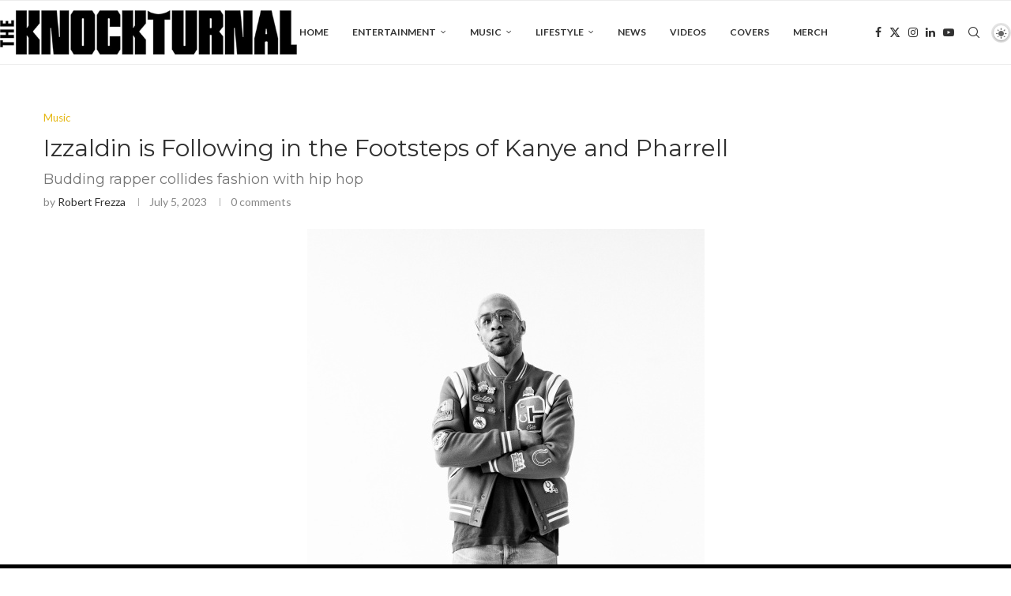

--- FILE ---
content_type: text/html; charset=UTF-8
request_url: https://theknockturnal.com/izzaldin-is-following-in-the-footsteps-of-kanye-and-pharrell/
body_size: 43029
content:
<!DOCTYPE html>
<html lang="en">
<head><meta charset="UTF-8"><script>if(navigator.userAgent.match(/MSIE|Internet Explorer/i)||navigator.userAgent.match(/Trident\/7\..*?rv:11/i)){var href=document.location.href;if(!href.match(/[?&]nowprocket/)){if(href.indexOf("?")==-1){if(href.indexOf("#")==-1){document.location.href=href+"?nowprocket=1"}else{document.location.href=href.replace("#","?nowprocket=1#")}}else{if(href.indexOf("#")==-1){document.location.href=href+"&nowprocket=1"}else{document.location.href=href.replace("#","&nowprocket=1#")}}}}</script><script>(()=>{class RocketLazyLoadScripts{constructor(){this.v="2.0.4",this.userEvents=["keydown","keyup","mousedown","mouseup","mousemove","mouseover","mouseout","touchmove","touchstart","touchend","touchcancel","wheel","click","dblclick","input"],this.attributeEvents=["onblur","onclick","oncontextmenu","ondblclick","onfocus","onmousedown","onmouseenter","onmouseleave","onmousemove","onmouseout","onmouseover","onmouseup","onmousewheel","onscroll","onsubmit"]}async t(){this.i(),this.o(),/iP(ad|hone)/.test(navigator.userAgent)&&this.h(),this.u(),this.l(this),this.m(),this.k(this),this.p(this),this._(),await Promise.all([this.R(),this.L()]),this.lastBreath=Date.now(),this.S(this),this.P(),this.D(),this.O(),this.M(),await this.C(this.delayedScripts.normal),await this.C(this.delayedScripts.defer),await this.C(this.delayedScripts.async),await this.T(),await this.F(),await this.j(),await this.A(),window.dispatchEvent(new Event("rocket-allScriptsLoaded")),this.everythingLoaded=!0,this.lastTouchEnd&&await new Promise(t=>setTimeout(t,500-Date.now()+this.lastTouchEnd)),this.I(),this.H(),this.U(),this.W()}i(){this.CSPIssue=sessionStorage.getItem("rocketCSPIssue"),document.addEventListener("securitypolicyviolation",t=>{this.CSPIssue||"script-src-elem"!==t.violatedDirective||"data"!==t.blockedURI||(this.CSPIssue=!0,sessionStorage.setItem("rocketCSPIssue",!0))},{isRocket:!0})}o(){window.addEventListener("pageshow",t=>{this.persisted=t.persisted,this.realWindowLoadedFired=!0},{isRocket:!0}),window.addEventListener("pagehide",()=>{this.onFirstUserAction=null},{isRocket:!0})}h(){let t;function e(e){t=e}window.addEventListener("touchstart",e,{isRocket:!0}),window.addEventListener("touchend",function i(o){o.changedTouches[0]&&t.changedTouches[0]&&Math.abs(o.changedTouches[0].pageX-t.changedTouches[0].pageX)<10&&Math.abs(o.changedTouches[0].pageY-t.changedTouches[0].pageY)<10&&o.timeStamp-t.timeStamp<200&&(window.removeEventListener("touchstart",e,{isRocket:!0}),window.removeEventListener("touchend",i,{isRocket:!0}),"INPUT"===o.target.tagName&&"text"===o.target.type||(o.target.dispatchEvent(new TouchEvent("touchend",{target:o.target,bubbles:!0})),o.target.dispatchEvent(new MouseEvent("mouseover",{target:o.target,bubbles:!0})),o.target.dispatchEvent(new PointerEvent("click",{target:o.target,bubbles:!0,cancelable:!0,detail:1,clientX:o.changedTouches[0].clientX,clientY:o.changedTouches[0].clientY})),event.preventDefault()))},{isRocket:!0})}q(t){this.userActionTriggered||("mousemove"!==t.type||this.firstMousemoveIgnored?"keyup"===t.type||"mouseover"===t.type||"mouseout"===t.type||(this.userActionTriggered=!0,this.onFirstUserAction&&this.onFirstUserAction()):this.firstMousemoveIgnored=!0),"click"===t.type&&t.preventDefault(),t.stopPropagation(),t.stopImmediatePropagation(),"touchstart"===this.lastEvent&&"touchend"===t.type&&(this.lastTouchEnd=Date.now()),"click"===t.type&&(this.lastTouchEnd=0),this.lastEvent=t.type,t.composedPath&&t.composedPath()[0].getRootNode()instanceof ShadowRoot&&(t.rocketTarget=t.composedPath()[0]),this.savedUserEvents.push(t)}u(){this.savedUserEvents=[],this.userEventHandler=this.q.bind(this),this.userEvents.forEach(t=>window.addEventListener(t,this.userEventHandler,{passive:!1,isRocket:!0})),document.addEventListener("visibilitychange",this.userEventHandler,{isRocket:!0})}U(){this.userEvents.forEach(t=>window.removeEventListener(t,this.userEventHandler,{passive:!1,isRocket:!0})),document.removeEventListener("visibilitychange",this.userEventHandler,{isRocket:!0}),this.savedUserEvents.forEach(t=>{(t.rocketTarget||t.target).dispatchEvent(new window[t.constructor.name](t.type,t))})}m(){const t="return false",e=Array.from(this.attributeEvents,t=>"data-rocket-"+t),i="["+this.attributeEvents.join("],[")+"]",o="[data-rocket-"+this.attributeEvents.join("],[data-rocket-")+"]",s=(e,i,o)=>{o&&o!==t&&(e.setAttribute("data-rocket-"+i,o),e["rocket"+i]=new Function("event",o),e.setAttribute(i,t))};new MutationObserver(t=>{for(const n of t)"attributes"===n.type&&(n.attributeName.startsWith("data-rocket-")||this.everythingLoaded?n.attributeName.startsWith("data-rocket-")&&this.everythingLoaded&&this.N(n.target,n.attributeName.substring(12)):s(n.target,n.attributeName,n.target.getAttribute(n.attributeName))),"childList"===n.type&&n.addedNodes.forEach(t=>{if(t.nodeType===Node.ELEMENT_NODE)if(this.everythingLoaded)for(const i of[t,...t.querySelectorAll(o)])for(const t of i.getAttributeNames())e.includes(t)&&this.N(i,t.substring(12));else for(const e of[t,...t.querySelectorAll(i)])for(const t of e.getAttributeNames())this.attributeEvents.includes(t)&&s(e,t,e.getAttribute(t))})}).observe(document,{subtree:!0,childList:!0,attributeFilter:[...this.attributeEvents,...e]})}I(){this.attributeEvents.forEach(t=>{document.querySelectorAll("[data-rocket-"+t+"]").forEach(e=>{this.N(e,t)})})}N(t,e){const i=t.getAttribute("data-rocket-"+e);i&&(t.setAttribute(e,i),t.removeAttribute("data-rocket-"+e))}k(t){Object.defineProperty(HTMLElement.prototype,"onclick",{get(){return this.rocketonclick||null},set(e){this.rocketonclick=e,this.setAttribute(t.everythingLoaded?"onclick":"data-rocket-onclick","this.rocketonclick(event)")}})}S(t){function e(e,i){let o=e[i];e[i]=null,Object.defineProperty(e,i,{get:()=>o,set(s){t.everythingLoaded?o=s:e["rocket"+i]=o=s}})}e(document,"onreadystatechange"),e(window,"onload"),e(window,"onpageshow");try{Object.defineProperty(document,"readyState",{get:()=>t.rocketReadyState,set(e){t.rocketReadyState=e},configurable:!0}),document.readyState="loading"}catch(t){console.log("WPRocket DJE readyState conflict, bypassing")}}l(t){this.originalAddEventListener=EventTarget.prototype.addEventListener,this.originalRemoveEventListener=EventTarget.prototype.removeEventListener,this.savedEventListeners=[],EventTarget.prototype.addEventListener=function(e,i,o){o&&o.isRocket||!t.B(e,this)&&!t.userEvents.includes(e)||t.B(e,this)&&!t.userActionTriggered||e.startsWith("rocket-")||t.everythingLoaded?t.originalAddEventListener.call(this,e,i,o):(t.savedEventListeners.push({target:this,remove:!1,type:e,func:i,options:o}),"mouseenter"!==e&&"mouseleave"!==e||t.originalAddEventListener.call(this,e,t.savedUserEvents.push,o))},EventTarget.prototype.removeEventListener=function(e,i,o){o&&o.isRocket||!t.B(e,this)&&!t.userEvents.includes(e)||t.B(e,this)&&!t.userActionTriggered||e.startsWith("rocket-")||t.everythingLoaded?t.originalRemoveEventListener.call(this,e,i,o):t.savedEventListeners.push({target:this,remove:!0,type:e,func:i,options:o})}}J(t,e){this.savedEventListeners=this.savedEventListeners.filter(i=>{let o=i.type,s=i.target||window;return e!==o||t!==s||(this.B(o,s)&&(i.type="rocket-"+o),this.$(i),!1)})}H(){EventTarget.prototype.addEventListener=this.originalAddEventListener,EventTarget.prototype.removeEventListener=this.originalRemoveEventListener,this.savedEventListeners.forEach(t=>this.$(t))}$(t){t.remove?this.originalRemoveEventListener.call(t.target,t.type,t.func,t.options):this.originalAddEventListener.call(t.target,t.type,t.func,t.options)}p(t){let e;function i(e){return t.everythingLoaded?e:e.split(" ").map(t=>"load"===t||t.startsWith("load.")?"rocket-jquery-load":t).join(" ")}function o(o){function s(e){const s=o.fn[e];o.fn[e]=o.fn.init.prototype[e]=function(){return this[0]===window&&t.userActionTriggered&&("string"==typeof arguments[0]||arguments[0]instanceof String?arguments[0]=i(arguments[0]):"object"==typeof arguments[0]&&Object.keys(arguments[0]).forEach(t=>{const e=arguments[0][t];delete arguments[0][t],arguments[0][i(t)]=e})),s.apply(this,arguments),this}}if(o&&o.fn&&!t.allJQueries.includes(o)){const e={DOMContentLoaded:[],"rocket-DOMContentLoaded":[]};for(const t in e)document.addEventListener(t,()=>{e[t].forEach(t=>t())},{isRocket:!0});o.fn.ready=o.fn.init.prototype.ready=function(i){function s(){parseInt(o.fn.jquery)>2?setTimeout(()=>i.bind(document)(o)):i.bind(document)(o)}return"function"==typeof i&&(t.realDomReadyFired?!t.userActionTriggered||t.fauxDomReadyFired?s():e["rocket-DOMContentLoaded"].push(s):e.DOMContentLoaded.push(s)),o([])},s("on"),s("one"),s("off"),t.allJQueries.push(o)}e=o}t.allJQueries=[],o(window.jQuery),Object.defineProperty(window,"jQuery",{get:()=>e,set(t){o(t)}})}P(){const t=new Map;document.write=document.writeln=function(e){const i=document.currentScript,o=document.createRange(),s=i.parentElement;let n=t.get(i);void 0===n&&(n=i.nextSibling,t.set(i,n));const c=document.createDocumentFragment();o.setStart(c,0),c.appendChild(o.createContextualFragment(e)),s.insertBefore(c,n)}}async R(){return new Promise(t=>{this.userActionTriggered?t():this.onFirstUserAction=t})}async L(){return new Promise(t=>{document.addEventListener("DOMContentLoaded",()=>{this.realDomReadyFired=!0,t()},{isRocket:!0})})}async j(){return this.realWindowLoadedFired?Promise.resolve():new Promise(t=>{window.addEventListener("load",t,{isRocket:!0})})}M(){this.pendingScripts=[];this.scriptsMutationObserver=new MutationObserver(t=>{for(const e of t)e.addedNodes.forEach(t=>{"SCRIPT"!==t.tagName||t.noModule||t.isWPRocket||this.pendingScripts.push({script:t,promise:new Promise(e=>{const i=()=>{const i=this.pendingScripts.findIndex(e=>e.script===t);i>=0&&this.pendingScripts.splice(i,1),e()};t.addEventListener("load",i,{isRocket:!0}),t.addEventListener("error",i,{isRocket:!0}),setTimeout(i,1e3)})})})}),this.scriptsMutationObserver.observe(document,{childList:!0,subtree:!0})}async F(){await this.X(),this.pendingScripts.length?(await this.pendingScripts[0].promise,await this.F()):this.scriptsMutationObserver.disconnect()}D(){this.delayedScripts={normal:[],async:[],defer:[]},document.querySelectorAll("script[type$=rocketlazyloadscript]").forEach(t=>{t.hasAttribute("data-rocket-src")?t.hasAttribute("async")&&!1!==t.async?this.delayedScripts.async.push(t):t.hasAttribute("defer")&&!1!==t.defer||"module"===t.getAttribute("data-rocket-type")?this.delayedScripts.defer.push(t):this.delayedScripts.normal.push(t):this.delayedScripts.normal.push(t)})}async _(){await this.L();let t=[];document.querySelectorAll("script[type$=rocketlazyloadscript][data-rocket-src]").forEach(e=>{let i=e.getAttribute("data-rocket-src");if(i&&!i.startsWith("data:")){i.startsWith("//")&&(i=location.protocol+i);try{const o=new URL(i).origin;o!==location.origin&&t.push({src:o,crossOrigin:e.crossOrigin||"module"===e.getAttribute("data-rocket-type")})}catch(t){}}}),t=[...new Map(t.map(t=>[JSON.stringify(t),t])).values()],this.Y(t,"preconnect")}async G(t){if(await this.K(),!0!==t.noModule||!("noModule"in HTMLScriptElement.prototype))return new Promise(e=>{let i;function o(){(i||t).setAttribute("data-rocket-status","executed"),e()}try{if(navigator.userAgent.includes("Firefox/")||""===navigator.vendor||this.CSPIssue)i=document.createElement("script"),[...t.attributes].forEach(t=>{let e=t.nodeName;"type"!==e&&("data-rocket-type"===e&&(e="type"),"data-rocket-src"===e&&(e="src"),i.setAttribute(e,t.nodeValue))}),t.text&&(i.text=t.text),t.nonce&&(i.nonce=t.nonce),i.hasAttribute("src")?(i.addEventListener("load",o,{isRocket:!0}),i.addEventListener("error",()=>{i.setAttribute("data-rocket-status","failed-network"),e()},{isRocket:!0}),setTimeout(()=>{i.isConnected||e()},1)):(i.text=t.text,o()),i.isWPRocket=!0,t.parentNode.replaceChild(i,t);else{const i=t.getAttribute("data-rocket-type"),s=t.getAttribute("data-rocket-src");i?(t.type=i,t.removeAttribute("data-rocket-type")):t.removeAttribute("type"),t.addEventListener("load",o,{isRocket:!0}),t.addEventListener("error",i=>{this.CSPIssue&&i.target.src.startsWith("data:")?(console.log("WPRocket: CSP fallback activated"),t.removeAttribute("src"),this.G(t).then(e)):(t.setAttribute("data-rocket-status","failed-network"),e())},{isRocket:!0}),s?(t.fetchPriority="high",t.removeAttribute("data-rocket-src"),t.src=s):t.src="data:text/javascript;base64,"+window.btoa(unescape(encodeURIComponent(t.text)))}}catch(i){t.setAttribute("data-rocket-status","failed-transform"),e()}});t.setAttribute("data-rocket-status","skipped")}async C(t){const e=t.shift();return e?(e.isConnected&&await this.G(e),this.C(t)):Promise.resolve()}O(){this.Y([...this.delayedScripts.normal,...this.delayedScripts.defer,...this.delayedScripts.async],"preload")}Y(t,e){this.trash=this.trash||[];let i=!0;var o=document.createDocumentFragment();t.forEach(t=>{const s=t.getAttribute&&t.getAttribute("data-rocket-src")||t.src;if(s&&!s.startsWith("data:")){const n=document.createElement("link");n.href=s,n.rel=e,"preconnect"!==e&&(n.as="script",n.fetchPriority=i?"high":"low"),t.getAttribute&&"module"===t.getAttribute("data-rocket-type")&&(n.crossOrigin=!0),t.crossOrigin&&(n.crossOrigin=t.crossOrigin),t.integrity&&(n.integrity=t.integrity),t.nonce&&(n.nonce=t.nonce),o.appendChild(n),this.trash.push(n),i=!1}}),document.head.appendChild(o)}W(){this.trash.forEach(t=>t.remove())}async T(){try{document.readyState="interactive"}catch(t){}this.fauxDomReadyFired=!0;try{await this.K(),this.J(document,"readystatechange"),document.dispatchEvent(new Event("rocket-readystatechange")),await this.K(),document.rocketonreadystatechange&&document.rocketonreadystatechange(),await this.K(),this.J(document,"DOMContentLoaded"),document.dispatchEvent(new Event("rocket-DOMContentLoaded")),await this.K(),this.J(window,"DOMContentLoaded"),window.dispatchEvent(new Event("rocket-DOMContentLoaded"))}catch(t){console.error(t)}}async A(){try{document.readyState="complete"}catch(t){}try{await this.K(),this.J(document,"readystatechange"),document.dispatchEvent(new Event("rocket-readystatechange")),await this.K(),document.rocketonreadystatechange&&document.rocketonreadystatechange(),await this.K(),this.J(window,"load"),window.dispatchEvent(new Event("rocket-load")),await this.K(),window.rocketonload&&window.rocketonload(),await this.K(),this.allJQueries.forEach(t=>t(window).trigger("rocket-jquery-load")),await this.K(),this.J(window,"pageshow");const t=new Event("rocket-pageshow");t.persisted=this.persisted,window.dispatchEvent(t),await this.K(),window.rocketonpageshow&&window.rocketonpageshow({persisted:this.persisted})}catch(t){console.error(t)}}async K(){Date.now()-this.lastBreath>45&&(await this.X(),this.lastBreath=Date.now())}async X(){return document.hidden?new Promise(t=>setTimeout(t)):new Promise(t=>requestAnimationFrame(t))}B(t,e){return e===document&&"readystatechange"===t||(e===document&&"DOMContentLoaded"===t||(e===window&&"DOMContentLoaded"===t||(e===window&&"load"===t||e===window&&"pageshow"===t)))}static run(){(new RocketLazyLoadScripts).t()}}RocketLazyLoadScripts.run()})();</script>
    
    <meta http-equiv="X-UA-Compatible" content="IE=edge">
    <meta name="viewport" content="width=device-width, initial-scale=1">
    <link rel="profile" href="https://gmpg.org/xfn/11"/>
    <link rel="alternate" type="application/rss+xml" title="The Knockturnal RSS Feed"
          href="https://theknockturnal.com/feed/"/>
    <link rel="alternate" type="application/atom+xml" title="The Knockturnal Atom Feed"
          href="https://theknockturnal.com/feed/atom/"/>
    <link rel="pingback" href="https://theknockturnal.com/xmlrpc.php"/>
    <!--[if lt IE 9]>
	<script src="https://theknockturnal.com/wp-content/themes/soledad/js/html5.js"></script>
	<![endif]-->
	<link rel='preconnect' href='https://fonts.googleapis.com' />
<link rel='preconnect' href='https://fonts.gstatic.com' />
<meta http-equiv='x-dns-prefetch-control' content='on'>
<link rel='dns-prefetch' href='//fonts.googleapis.com' />
<link rel='dns-prefetch' href='//fonts.gstatic.com' />
<link rel='dns-prefetch' href='//s.gravatar.com' />
<link rel='dns-prefetch' href='//www.google-analytics.com' />
<meta name='robots' content='index, follow, max-image-preview:large, max-snippet:-1, max-video-preview:-1' />

	<!-- This site is optimized with the Yoast SEO plugin v26.7 - https://yoast.com/wordpress/plugins/seo/ -->
	<title>Izzaldin is Following in the Footsteps of Kanye and Pharrell - The Knockturnal</title>
<link data-rocket-preload as="style" href="https://fonts.googleapis.com/css?family=Oswald%3A400%7CMontserrat%3A300%2C300italic%2C400%2C400italic%2C500%2C500italic%2C700%2C700italic%2C800%2C800italic%7CLato%3A300%2C300italic%2C400%2C400italic%2C500%2C500italic%2C600%2C600italic%2C700%2C700italic%2C800%2C800italic%26amp%3Bsubset%3Dlatin%2Ccyrillic%2Ccyrillic-ext%2Cgreek%2Cgreek-ext%2Clatin-ext&#038;display=swap" rel="preload">
<link href="https://fonts.googleapis.com/css?family=Oswald%3A400%7CMontserrat%3A300%2C300italic%2C400%2C400italic%2C500%2C500italic%2C700%2C700italic%2C800%2C800italic%7CLato%3A300%2C300italic%2C400%2C400italic%2C500%2C500italic%2C600%2C600italic%2C700%2C700italic%2C800%2C800italic%26amp%3Bsubset%3Dlatin%2Ccyrillic%2Ccyrillic-ext%2Cgreek%2Cgreek-ext%2Clatin-ext&#038;display=swap" media="print" onload="this.media=&#039;all&#039;" rel="stylesheet">
<noscript data-wpr-hosted-gf-parameters=""><link rel="stylesheet" href="https://fonts.googleapis.com/css?family=Oswald%3A400%7CMontserrat%3A300%2C300italic%2C400%2C400italic%2C500%2C500italic%2C700%2C700italic%2C800%2C800italic%7CLato%3A300%2C300italic%2C400%2C400italic%2C500%2C500italic%2C600%2C600italic%2C700%2C700italic%2C800%2C800italic%26amp%3Bsubset%3Dlatin%2Ccyrillic%2Ccyrillic-ext%2Cgreek%2Cgreek-ext%2Clatin-ext&#038;display=swap"></noscript>
	<meta name="description" content="Izzaldin, the upcoming rapper, is making things happen. He is creating a futuristic sound in hip hop while combining it with fashion." />
	<link rel="canonical" href="https://theknockturnal.com/izzaldin-is-following-in-the-footsteps-of-kanye-and-pharrell/" />
	<meta property="og:locale" content="en_US" />
	<meta property="og:type" content="article" />
	<meta property="og:title" content="Izzaldin is Following in the Footsteps of Kanye and Pharrell - The Knockturnal" />
	<meta property="og:description" content="Izzaldin, the upcoming rapper, is making things happen. He is creating a futuristic sound in hip hop while combining it with fashion." />
	<meta property="og:url" content="https://theknockturnal.com/izzaldin-is-following-in-the-footsteps-of-kanye-and-pharrell/" />
	<meta property="og:site_name" content="The Knockturnal" />
	<meta property="article:publisher" content="https://www.facebook.com/theknockturnal" />
	<meta property="article:published_time" content="2023-07-05T15:54:32+00:00" />
	<meta property="article:modified_time" content="2023-07-05T16:13:16+00:00" />
	<meta property="og:image" content="https://theknockturnal.com/wp-content/uploads/2023/07/fbe0247a2b3d00c6da66f0910a58375bed7e7afc7782f5e741b0a0c5bab11837.jpg" />
	<meta property="og:image:width" content="503" />
	<meta property="og:image:height" content="755" />
	<meta property="og:image:type" content="image/jpeg" />
	<meta name="author" content="Robert Frezza" />
	<meta name="twitter:card" content="summary_large_image" />
	<meta name="twitter:creator" content="@_TheKnockturnal" />
	<meta name="twitter:site" content="@_TheKnockturnal" />
	<meta name="twitter:label1" content="Written by" />
	<meta name="twitter:data1" content="Robert Frezza" />
	<meta name="twitter:label2" content="Est. reading time" />
	<meta name="twitter:data2" content="8 minutes" />
	<script type="application/ld+json" class="yoast-schema-graph">{"@context":"https://schema.org","@graph":[{"@type":"Article","@id":"https://theknockturnal.com/izzaldin-is-following-in-the-footsteps-of-kanye-and-pharrell/#article","isPartOf":{"@id":"https://theknockturnal.com/izzaldin-is-following-in-the-footsteps-of-kanye-and-pharrell/"},"author":{"name":"Robert Frezza","@id":"https://theknockturnal.com/#/schema/person/015dfa77fa295364a010fdaa16987a29"},"headline":"Izzaldin is Following in the Footsteps of Kanye and Pharrell","datePublished":"2023-07-05T15:54:32+00:00","dateModified":"2023-07-05T16:13:16+00:00","mainEntityOfPage":{"@id":"https://theknockturnal.com/izzaldin-is-following-in-the-footsteps-of-kanye-and-pharrell/"},"wordCount":1650,"commentCount":0,"publisher":{"@id":"https://theknockturnal.com/#organization"},"image":{"@id":"https://theknockturnal.com/izzaldin-is-following-in-the-footsteps-of-kanye-and-pharrell/#primaryimage"},"thumbnailUrl":"https://theknockturnal.com/wp-content/uploads/2023/07/fbe0247a2b3d00c6da66f0910a58375bed7e7afc7782f5e741b0a0c5bab11837.jpg","keywords":["Izzaldin","Kanye West","Pharrell"],"articleSection":["Music"],"inLanguage":"en"},{"@type":"WebPage","@id":"https://theknockturnal.com/izzaldin-is-following-in-the-footsteps-of-kanye-and-pharrell/","url":"https://theknockturnal.com/izzaldin-is-following-in-the-footsteps-of-kanye-and-pharrell/","name":"Izzaldin is Following in the Footsteps of Kanye and Pharrell - The Knockturnal","isPartOf":{"@id":"https://theknockturnal.com/#website"},"primaryImageOfPage":{"@id":"https://theknockturnal.com/izzaldin-is-following-in-the-footsteps-of-kanye-and-pharrell/#primaryimage"},"image":{"@id":"https://theknockturnal.com/izzaldin-is-following-in-the-footsteps-of-kanye-and-pharrell/#primaryimage"},"thumbnailUrl":"https://theknockturnal.com/wp-content/uploads/2023/07/fbe0247a2b3d00c6da66f0910a58375bed7e7afc7782f5e741b0a0c5bab11837.jpg","datePublished":"2023-07-05T15:54:32+00:00","dateModified":"2023-07-05T16:13:16+00:00","description":"Izzaldin, the upcoming rapper, is making things happen. He is creating a futuristic sound in hip hop while combining it with fashion.","breadcrumb":{"@id":"https://theknockturnal.com/izzaldin-is-following-in-the-footsteps-of-kanye-and-pharrell/#breadcrumb"},"inLanguage":"en","potentialAction":[{"@type":"ReadAction","target":["https://theknockturnal.com/izzaldin-is-following-in-the-footsteps-of-kanye-and-pharrell/"]}]},{"@type":"ImageObject","inLanguage":"en","@id":"https://theknockturnal.com/izzaldin-is-following-in-the-footsteps-of-kanye-and-pharrell/#primaryimage","url":"https://theknockturnal.com/wp-content/uploads/2023/07/fbe0247a2b3d00c6da66f0910a58375bed7e7afc7782f5e741b0a0c5bab11837.jpg","contentUrl":"https://theknockturnal.com/wp-content/uploads/2023/07/fbe0247a2b3d00c6da66f0910a58375bed7e7afc7782f5e741b0a0c5bab11837.jpg","width":503,"height":755,"caption":"Spencer Ostrander"},{"@type":"BreadcrumbList","@id":"https://theknockturnal.com/izzaldin-is-following-in-the-footsteps-of-kanye-and-pharrell/#breadcrumb","itemListElement":[{"@type":"ListItem","position":1,"name":"Home","item":"https://theknockturnal.com/amp/"},{"@type":"ListItem","position":2,"name":"Izzaldin is Following in the Footsteps of Kanye and Pharrell"}]},{"@type":"WebSite","@id":"https://theknockturnal.com/#website","url":"https://theknockturnal.com/","name":"The Knockturnal","description":"","publisher":{"@id":"https://theknockturnal.com/#organization"},"potentialAction":[{"@type":"SearchAction","target":{"@type":"EntryPoint","urlTemplate":"https://theknockturnal.com/?s={search_term_string}"},"query-input":{"@type":"PropertyValueSpecification","valueRequired":true,"valueName":"search_term_string"}}],"inLanguage":"en"},{"@type":"Organization","@id":"https://theknockturnal.com/#organization","name":"The Knockturnal","url":"https://theknockturnal.com/","logo":{"@type":"ImageObject","inLanguage":"en","@id":"https://theknockturnal.com/#/schema/logo/image/","url":"https://i1.wp.com/theknockturnal.com/wp-content/uploads/2020/10/the-knockturnal-logo.jpg?fit=550%2C82&ssl=1","contentUrl":"https://i1.wp.com/theknockturnal.com/wp-content/uploads/2020/10/the-knockturnal-logo.jpg?fit=550%2C82&ssl=1","width":550,"height":82,"caption":"The Knockturnal"},"image":{"@id":"https://theknockturnal.com/#/schema/logo/image/"},"sameAs":["https://www.facebook.com/theknockturnal","https://x.com/_TheKnockturnal","https://instagram.com/theknockturnal/","https://www.linkedin.com/company/the-knockturnal","https://www.pinterest.com/theknockturnal/","https://www.youtube.com/channel/UCy6XDdamSBoK8n-9TRQ87Xg"]},{"@type":"Person","@id":"https://theknockturnal.com/#/schema/person/015dfa77fa295364a010fdaa16987a29","name":"Robert Frezza","image":{"@type":"ImageObject","inLanguage":"en","@id":"https://theknockturnal.com/#/schema/person/image/","url":"https://secure.gravatar.com/avatar/a1f9ee21ea24cb50ea33e98b4fe7a5925d1d509acabfe7b3310c8d0d527e7426?s=96&d=mm&r=g","contentUrl":"https://secure.gravatar.com/avatar/a1f9ee21ea24cb50ea33e98b4fe7a5925d1d509acabfe7b3310c8d0d527e7426?s=96&d=mm&r=g","caption":"Robert Frezza"},"url":"https://theknockturnal.com/author/robert/"}]}</script>
	<!-- / Yoast SEO plugin. -->


<link rel='dns-prefetch' href='//www.googletagmanager.com' />
<link rel='dns-prefetch' href='//fonts.googleapis.com' />
<link href='https://fonts.gstatic.com' crossorigin rel='preconnect' />
<link rel="alternate" type="application/rss+xml" title="The Knockturnal &raquo; Feed" href="https://theknockturnal.com/feed/" />
<link rel="alternate" title="oEmbed (JSON)" type="application/json+oembed" href="https://theknockturnal.com/wp-json/oembed/1.0/embed?url=https%3A%2F%2Ftheknockturnal.com%2Fizzaldin-is-following-in-the-footsteps-of-kanye-and-pharrell%2F" />
<link rel="alternate" title="oEmbed (XML)" type="text/xml+oembed" href="https://theknockturnal.com/wp-json/oembed/1.0/embed?url=https%3A%2F%2Ftheknockturnal.com%2Fizzaldin-is-following-in-the-footsteps-of-kanye-and-pharrell%2F&#038;format=xml" />
<!-- theknockturnal.com is managing ads with Advanced Ads 2.0.16 – https://wpadvancedads.com/ --><!--noptimize--><script id="thekn-ready">
			window.advanced_ads_ready=function(e,a){a=a||"complete";var d=function(e){return"interactive"===a?"loading"!==e:"complete"===e};d(document.readyState)?e():document.addEventListener("readystatechange",(function(a){d(a.target.readyState)&&e()}),{once:"interactive"===a})},window.advanced_ads_ready_queue=window.advanced_ads_ready_queue||[];		</script>
		<!--/noptimize--><style id='wp-img-auto-sizes-contain-inline-css' type='text/css'>
img:is([sizes=auto i],[sizes^="auto," i]){contain-intrinsic-size:3000px 1500px}
/*# sourceURL=wp-img-auto-sizes-contain-inline-css */
</style>
<link rel='stylesheet' id='sbi_styles-css' href='https://theknockturnal.com/wp-content/cache/background-css/1/theknockturnal.com/wp-content/plugins/instagram-feed/css/sbi-styles.min.css?ver=6.10.0&wpr_t=1768791716' type='text/css' media='all' />
<link data-minify="1" rel='stylesheet' id='penci-folding-css' href='https://theknockturnal.com/wp-content/cache/min/1/wp-content/themes/soledad/inc/elementor/assets/css/fold.css?ver=1767890756' type='text/css' media='all' />
<style id='wp-emoji-styles-inline-css' type='text/css'>

	img.wp-smiley, img.emoji {
		display: inline !important;
		border: none !important;
		box-shadow: none !important;
		height: 1em !important;
		width: 1em !important;
		margin: 0 0.07em !important;
		vertical-align: -0.1em !important;
		background: none !important;
		padding: 0 !important;
	}
/*# sourceURL=wp-emoji-styles-inline-css */
</style>
<link rel='stylesheet' id='wp-block-library-css' href='https://theknockturnal.com/wp-includes/css/dist/block-library/style.min.css?ver=6.9' type='text/css' media='all' />
<style id='wp-block-library-theme-inline-css' type='text/css'>
.wp-block-audio :where(figcaption){color:#555;font-size:13px;text-align:center}.is-dark-theme .wp-block-audio :where(figcaption){color:#ffffffa6}.wp-block-audio{margin:0 0 1em}.wp-block-code{border:1px solid #ccc;border-radius:4px;font-family:Menlo,Consolas,monaco,monospace;padding:.8em 1em}.wp-block-embed :where(figcaption){color:#555;font-size:13px;text-align:center}.is-dark-theme .wp-block-embed :where(figcaption){color:#ffffffa6}.wp-block-embed{margin:0 0 1em}.blocks-gallery-caption{color:#555;font-size:13px;text-align:center}.is-dark-theme .blocks-gallery-caption{color:#ffffffa6}:root :where(.wp-block-image figcaption){color:#555;font-size:13px;text-align:center}.is-dark-theme :root :where(.wp-block-image figcaption){color:#ffffffa6}.wp-block-image{margin:0 0 1em}.wp-block-pullquote{border-bottom:4px solid;border-top:4px solid;color:currentColor;margin-bottom:1.75em}.wp-block-pullquote :where(cite),.wp-block-pullquote :where(footer),.wp-block-pullquote__citation{color:currentColor;font-size:.8125em;font-style:normal;text-transform:uppercase}.wp-block-quote{border-left:.25em solid;margin:0 0 1.75em;padding-left:1em}.wp-block-quote cite,.wp-block-quote footer{color:currentColor;font-size:.8125em;font-style:normal;position:relative}.wp-block-quote:where(.has-text-align-right){border-left:none;border-right:.25em solid;padding-left:0;padding-right:1em}.wp-block-quote:where(.has-text-align-center){border:none;padding-left:0}.wp-block-quote.is-large,.wp-block-quote.is-style-large,.wp-block-quote:where(.is-style-plain){border:none}.wp-block-search .wp-block-search__label{font-weight:700}.wp-block-search__button{border:1px solid #ccc;padding:.375em .625em}:where(.wp-block-group.has-background){padding:1.25em 2.375em}.wp-block-separator.has-css-opacity{opacity:.4}.wp-block-separator{border:none;border-bottom:2px solid;margin-left:auto;margin-right:auto}.wp-block-separator.has-alpha-channel-opacity{opacity:1}.wp-block-separator:not(.is-style-wide):not(.is-style-dots){width:100px}.wp-block-separator.has-background:not(.is-style-dots){border-bottom:none;height:1px}.wp-block-separator.has-background:not(.is-style-wide):not(.is-style-dots){height:2px}.wp-block-table{margin:0 0 1em}.wp-block-table td,.wp-block-table th{word-break:normal}.wp-block-table :where(figcaption){color:#555;font-size:13px;text-align:center}.is-dark-theme .wp-block-table :where(figcaption){color:#ffffffa6}.wp-block-video :where(figcaption){color:#555;font-size:13px;text-align:center}.is-dark-theme .wp-block-video :where(figcaption){color:#ffffffa6}.wp-block-video{margin:0 0 1em}:root :where(.wp-block-template-part.has-background){margin-bottom:0;margin-top:0;padding:1.25em 2.375em}
/*# sourceURL=/wp-includes/css/dist/block-library/theme.min.css */
</style>
<style id='classic-theme-styles-inline-css' type='text/css'>
/*! This file is auto-generated */
.wp-block-button__link{color:#fff;background-color:#32373c;border-radius:9999px;box-shadow:none;text-decoration:none;padding:calc(.667em + 2px) calc(1.333em + 2px);font-size:1.125em}.wp-block-file__button{background:#32373c;color:#fff;text-decoration:none}
/*# sourceURL=/wp-includes/css/classic-themes.min.css */
</style>
<style id='block-soledad-style-inline-css' type='text/css'>
.pchead-e-block{--pcborder-cl:#dedede;--pcaccent-cl:#6eb48c}.heading1-style-1>h1,.heading1-style-2>h1,.heading2-style-1>h2,.heading2-style-2>h2,.heading3-style-1>h3,.heading3-style-2>h3,.heading4-style-1>h4,.heading4-style-2>h4,.heading5-style-1>h5,.heading5-style-2>h5{padding-bottom:8px;border-bottom:1px solid var(--pcborder-cl);overflow:hidden}.heading1-style-2>h1,.heading2-style-2>h2,.heading3-style-2>h3,.heading4-style-2>h4,.heading5-style-2>h5{border-bottom-width:0;position:relative}.heading1-style-2>h1:before,.heading2-style-2>h2:before,.heading3-style-2>h3:before,.heading4-style-2>h4:before,.heading5-style-2>h5:before{content:'';width:50px;height:2px;bottom:0;left:0;z-index:2;background:var(--pcaccent-cl);position:absolute}.heading1-style-2>h1:after,.heading2-style-2>h2:after,.heading3-style-2>h3:after,.heading4-style-2>h4:after,.heading5-style-2>h5:after{content:'';width:100%;height:2px;bottom:0;left:20px;z-index:1;background:var(--pcborder-cl);position:absolute}.heading1-style-3>h1,.heading1-style-4>h1,.heading2-style-3>h2,.heading2-style-4>h2,.heading3-style-3>h3,.heading3-style-4>h3,.heading4-style-3>h4,.heading4-style-4>h4,.heading5-style-3>h5,.heading5-style-4>h5{position:relative;padding-left:20px}.heading1-style-3>h1:before,.heading1-style-4>h1:before,.heading2-style-3>h2:before,.heading2-style-4>h2:before,.heading3-style-3>h3:before,.heading3-style-4>h3:before,.heading4-style-3>h4:before,.heading4-style-4>h4:before,.heading5-style-3>h5:before,.heading5-style-4>h5:before{width:10px;height:100%;content:'';position:absolute;top:0;left:0;bottom:0;background:var(--pcaccent-cl)}.heading1-style-4>h1,.heading2-style-4>h2,.heading3-style-4>h3,.heading4-style-4>h4,.heading5-style-4>h5{padding:10px 20px;background:#f1f1f1}.heading1-style-5>h1,.heading2-style-5>h2,.heading3-style-5>h3,.heading4-style-5>h4,.heading5-style-5>h5{position:relative;z-index:1}.heading1-style-5>h1:before,.heading2-style-5>h2:before,.heading3-style-5>h3:before,.heading4-style-5>h4:before,.heading5-style-5>h5:before{content:"";position:absolute;left:0;bottom:0;width:200px;height:50%;transform:skew(-25deg) translateX(0);background:var(--pcaccent-cl);z-index:-1;opacity:.4}.heading1-style-6>h1,.heading2-style-6>h2,.heading3-style-6>h3,.heading4-style-6>h4,.heading5-style-6>h5{text-decoration:underline;text-underline-offset:2px;text-decoration-thickness:4px;text-decoration-color:var(--pcaccent-cl)}
/*# sourceURL=https://theknockturnal.com/wp-content/themes/soledad/inc/block/heading-styles/build/style.min.css */
</style>
<style id='global-styles-inline-css' type='text/css'>
:root{--wp--preset--aspect-ratio--square: 1;--wp--preset--aspect-ratio--4-3: 4/3;--wp--preset--aspect-ratio--3-4: 3/4;--wp--preset--aspect-ratio--3-2: 3/2;--wp--preset--aspect-ratio--2-3: 2/3;--wp--preset--aspect-ratio--16-9: 16/9;--wp--preset--aspect-ratio--9-16: 9/16;--wp--preset--color--black: #000000;--wp--preset--color--cyan-bluish-gray: #abb8c3;--wp--preset--color--white: #ffffff;--wp--preset--color--pale-pink: #f78da7;--wp--preset--color--vivid-red: #cf2e2e;--wp--preset--color--luminous-vivid-orange: #ff6900;--wp--preset--color--luminous-vivid-amber: #fcb900;--wp--preset--color--light-green-cyan: #7bdcb5;--wp--preset--color--vivid-green-cyan: #00d084;--wp--preset--color--pale-cyan-blue: #8ed1fc;--wp--preset--color--vivid-cyan-blue: #0693e3;--wp--preset--color--vivid-purple: #9b51e0;--wp--preset--gradient--vivid-cyan-blue-to-vivid-purple: linear-gradient(135deg,rgb(6,147,227) 0%,rgb(155,81,224) 100%);--wp--preset--gradient--light-green-cyan-to-vivid-green-cyan: linear-gradient(135deg,rgb(122,220,180) 0%,rgb(0,208,130) 100%);--wp--preset--gradient--luminous-vivid-amber-to-luminous-vivid-orange: linear-gradient(135deg,rgb(252,185,0) 0%,rgb(255,105,0) 100%);--wp--preset--gradient--luminous-vivid-orange-to-vivid-red: linear-gradient(135deg,rgb(255,105,0) 0%,rgb(207,46,46) 100%);--wp--preset--gradient--very-light-gray-to-cyan-bluish-gray: linear-gradient(135deg,rgb(238,238,238) 0%,rgb(169,184,195) 100%);--wp--preset--gradient--cool-to-warm-spectrum: linear-gradient(135deg,rgb(74,234,220) 0%,rgb(151,120,209) 20%,rgb(207,42,186) 40%,rgb(238,44,130) 60%,rgb(251,105,98) 80%,rgb(254,248,76) 100%);--wp--preset--gradient--blush-light-purple: linear-gradient(135deg,rgb(255,206,236) 0%,rgb(152,150,240) 100%);--wp--preset--gradient--blush-bordeaux: linear-gradient(135deg,rgb(254,205,165) 0%,rgb(254,45,45) 50%,rgb(107,0,62) 100%);--wp--preset--gradient--luminous-dusk: linear-gradient(135deg,rgb(255,203,112) 0%,rgb(199,81,192) 50%,rgb(65,88,208) 100%);--wp--preset--gradient--pale-ocean: linear-gradient(135deg,rgb(255,245,203) 0%,rgb(182,227,212) 50%,rgb(51,167,181) 100%);--wp--preset--gradient--electric-grass: linear-gradient(135deg,rgb(202,248,128) 0%,rgb(113,206,126) 100%);--wp--preset--gradient--midnight: linear-gradient(135deg,rgb(2,3,129) 0%,rgb(40,116,252) 100%);--wp--preset--font-size--small: 12px;--wp--preset--font-size--medium: 20px;--wp--preset--font-size--large: 32px;--wp--preset--font-size--x-large: 42px;--wp--preset--font-size--normal: 14px;--wp--preset--font-size--huge: 42px;--wp--preset--spacing--20: 0.44rem;--wp--preset--spacing--30: 0.67rem;--wp--preset--spacing--40: 1rem;--wp--preset--spacing--50: 1.5rem;--wp--preset--spacing--60: 2.25rem;--wp--preset--spacing--70: 3.38rem;--wp--preset--spacing--80: 5.06rem;--wp--preset--shadow--natural: 6px 6px 9px rgba(0, 0, 0, 0.2);--wp--preset--shadow--deep: 12px 12px 50px rgba(0, 0, 0, 0.4);--wp--preset--shadow--sharp: 6px 6px 0px rgba(0, 0, 0, 0.2);--wp--preset--shadow--outlined: 6px 6px 0px -3px rgb(255, 255, 255), 6px 6px rgb(0, 0, 0);--wp--preset--shadow--crisp: 6px 6px 0px rgb(0, 0, 0);}:where(.is-layout-flex){gap: 0.5em;}:where(.is-layout-grid){gap: 0.5em;}body .is-layout-flex{display: flex;}.is-layout-flex{flex-wrap: wrap;align-items: center;}.is-layout-flex > :is(*, div){margin: 0;}body .is-layout-grid{display: grid;}.is-layout-grid > :is(*, div){margin: 0;}:where(.wp-block-columns.is-layout-flex){gap: 2em;}:where(.wp-block-columns.is-layout-grid){gap: 2em;}:where(.wp-block-post-template.is-layout-flex){gap: 1.25em;}:where(.wp-block-post-template.is-layout-grid){gap: 1.25em;}.has-black-color{color: var(--wp--preset--color--black) !important;}.has-cyan-bluish-gray-color{color: var(--wp--preset--color--cyan-bluish-gray) !important;}.has-white-color{color: var(--wp--preset--color--white) !important;}.has-pale-pink-color{color: var(--wp--preset--color--pale-pink) !important;}.has-vivid-red-color{color: var(--wp--preset--color--vivid-red) !important;}.has-luminous-vivid-orange-color{color: var(--wp--preset--color--luminous-vivid-orange) !important;}.has-luminous-vivid-amber-color{color: var(--wp--preset--color--luminous-vivid-amber) !important;}.has-light-green-cyan-color{color: var(--wp--preset--color--light-green-cyan) !important;}.has-vivid-green-cyan-color{color: var(--wp--preset--color--vivid-green-cyan) !important;}.has-pale-cyan-blue-color{color: var(--wp--preset--color--pale-cyan-blue) !important;}.has-vivid-cyan-blue-color{color: var(--wp--preset--color--vivid-cyan-blue) !important;}.has-vivid-purple-color{color: var(--wp--preset--color--vivid-purple) !important;}.has-black-background-color{background-color: var(--wp--preset--color--black) !important;}.has-cyan-bluish-gray-background-color{background-color: var(--wp--preset--color--cyan-bluish-gray) !important;}.has-white-background-color{background-color: var(--wp--preset--color--white) !important;}.has-pale-pink-background-color{background-color: var(--wp--preset--color--pale-pink) !important;}.has-vivid-red-background-color{background-color: var(--wp--preset--color--vivid-red) !important;}.has-luminous-vivid-orange-background-color{background-color: var(--wp--preset--color--luminous-vivid-orange) !important;}.has-luminous-vivid-amber-background-color{background-color: var(--wp--preset--color--luminous-vivid-amber) !important;}.has-light-green-cyan-background-color{background-color: var(--wp--preset--color--light-green-cyan) !important;}.has-vivid-green-cyan-background-color{background-color: var(--wp--preset--color--vivid-green-cyan) !important;}.has-pale-cyan-blue-background-color{background-color: var(--wp--preset--color--pale-cyan-blue) !important;}.has-vivid-cyan-blue-background-color{background-color: var(--wp--preset--color--vivid-cyan-blue) !important;}.has-vivid-purple-background-color{background-color: var(--wp--preset--color--vivid-purple) !important;}.has-black-border-color{border-color: var(--wp--preset--color--black) !important;}.has-cyan-bluish-gray-border-color{border-color: var(--wp--preset--color--cyan-bluish-gray) !important;}.has-white-border-color{border-color: var(--wp--preset--color--white) !important;}.has-pale-pink-border-color{border-color: var(--wp--preset--color--pale-pink) !important;}.has-vivid-red-border-color{border-color: var(--wp--preset--color--vivid-red) !important;}.has-luminous-vivid-orange-border-color{border-color: var(--wp--preset--color--luminous-vivid-orange) !important;}.has-luminous-vivid-amber-border-color{border-color: var(--wp--preset--color--luminous-vivid-amber) !important;}.has-light-green-cyan-border-color{border-color: var(--wp--preset--color--light-green-cyan) !important;}.has-vivid-green-cyan-border-color{border-color: var(--wp--preset--color--vivid-green-cyan) !important;}.has-pale-cyan-blue-border-color{border-color: var(--wp--preset--color--pale-cyan-blue) !important;}.has-vivid-cyan-blue-border-color{border-color: var(--wp--preset--color--vivid-cyan-blue) !important;}.has-vivid-purple-border-color{border-color: var(--wp--preset--color--vivid-purple) !important;}.has-vivid-cyan-blue-to-vivid-purple-gradient-background{background: var(--wp--preset--gradient--vivid-cyan-blue-to-vivid-purple) !important;}.has-light-green-cyan-to-vivid-green-cyan-gradient-background{background: var(--wp--preset--gradient--light-green-cyan-to-vivid-green-cyan) !important;}.has-luminous-vivid-amber-to-luminous-vivid-orange-gradient-background{background: var(--wp--preset--gradient--luminous-vivid-amber-to-luminous-vivid-orange) !important;}.has-luminous-vivid-orange-to-vivid-red-gradient-background{background: var(--wp--preset--gradient--luminous-vivid-orange-to-vivid-red) !important;}.has-very-light-gray-to-cyan-bluish-gray-gradient-background{background: var(--wp--preset--gradient--very-light-gray-to-cyan-bluish-gray) !important;}.has-cool-to-warm-spectrum-gradient-background{background: var(--wp--preset--gradient--cool-to-warm-spectrum) !important;}.has-blush-light-purple-gradient-background{background: var(--wp--preset--gradient--blush-light-purple) !important;}.has-blush-bordeaux-gradient-background{background: var(--wp--preset--gradient--blush-bordeaux) !important;}.has-luminous-dusk-gradient-background{background: var(--wp--preset--gradient--luminous-dusk) !important;}.has-pale-ocean-gradient-background{background: var(--wp--preset--gradient--pale-ocean) !important;}.has-electric-grass-gradient-background{background: var(--wp--preset--gradient--electric-grass) !important;}.has-midnight-gradient-background{background: var(--wp--preset--gradient--midnight) !important;}.has-small-font-size{font-size: var(--wp--preset--font-size--small) !important;}.has-medium-font-size{font-size: var(--wp--preset--font-size--medium) !important;}.has-large-font-size{font-size: var(--wp--preset--font-size--large) !important;}.has-x-large-font-size{font-size: var(--wp--preset--font-size--x-large) !important;}
:where(.wp-block-post-template.is-layout-flex){gap: 1.25em;}:where(.wp-block-post-template.is-layout-grid){gap: 1.25em;}
:where(.wp-block-term-template.is-layout-flex){gap: 1.25em;}:where(.wp-block-term-template.is-layout-grid){gap: 1.25em;}
:where(.wp-block-columns.is-layout-flex){gap: 2em;}:where(.wp-block-columns.is-layout-grid){gap: 2em;}
:root :where(.wp-block-pullquote){font-size: 1.5em;line-height: 1.6;}
/*# sourceURL=global-styles-inline-css */
</style>
<link data-minify="1" rel='stylesheet' id='penci-review-css' href='https://theknockturnal.com/wp-content/cache/min/1/wp-content/plugins/penci-review/css/style.css?ver=1767890756' type='text/css' media='all' />

<link data-minify="1" rel='stylesheet' id='sc-frontend-style-css' href='https://theknockturnal.com/wp-content/cache/min/1/wp-content/plugins/shortcodes-indep/css/frontend-style.css?ver=1767890756' type='text/css' media='all' />
<link data-minify="1" rel='stylesheet' id='ppress-frontend-css' href='https://theknockturnal.com/wp-content/cache/background-css/1/theknockturnal.com/wp-content/cache/min/1/wp-content/plugins/wp-user-avatar/assets/css/frontend.min.css?ver=1767890756&wpr_t=1768791716' type='text/css' media='all' />
<link rel='stylesheet' id='ppress-flatpickr-css' href='https://theknockturnal.com/wp-content/plugins/wp-user-avatar/assets/flatpickr/flatpickr.min.css?ver=4.16.8' type='text/css' media='all' />
<link rel='stylesheet' id='ppress-select2-css' href='https://theknockturnal.com/wp-content/plugins/wp-user-avatar/assets/select2/select2.min.css?ver=6.9' type='text/css' media='all' />

<link data-minify="1" rel='stylesheet' id='penci-main-style-css' href='https://theknockturnal.com/wp-content/cache/background-css/1/theknockturnal.com/wp-content/cache/min/1/wp-content/themes/soledad/main.css?ver=1767890757&wpr_t=1768791716' type='text/css' media='all' />
<link data-minify="1" rel='stylesheet' id='penci-swiper-bundle-css' href='https://theknockturnal.com/wp-content/cache/min/1/wp-content/themes/soledad/css/swiper-bundle.min.css?ver=1767890757' type='text/css' media='all' />
<link data-minify="1" rel='stylesheet' id='penci-font-awesomeold-css' href='https://theknockturnal.com/wp-content/cache/min/1/wp-content/themes/soledad/css/font-awesome.4.7.0.swap.min.css?ver=1767890757' type='text/css' media='all' />
<link data-minify="1" rel='stylesheet' id='penci_icon-css' href='https://theknockturnal.com/wp-content/cache/min/1/wp-content/themes/soledad/css/penci-icon.css?ver=1767890757' type='text/css' media='all' />
<link rel='stylesheet' id='penci_style-css' href='https://theknockturnal.com/wp-content/themes/soledad/style.css?ver=8.7.0' type='text/css' media='all' />
<link data-minify="1" rel='stylesheet' id='penci_social_counter-css' href='https://theknockturnal.com/wp-content/cache/min/1/wp-content/themes/soledad/css/social-counter.css?ver=1767890757' type='text/css' media='all' />
<link rel='stylesheet' id='penci-dark-style-css' href='https://theknockturnal.com/wp-content/themes/soledad/dark.min.css?ver=8.7.0' type='text/css' media='all' />
<link data-minify="1" rel='stylesheet' id='elementor-icons-css' href='https://theknockturnal.com/wp-content/cache/min/1/wp-content/plugins/elementor/assets/lib/eicons/css/elementor-icons.min.css?ver=1767890755' type='text/css' media='all' />
<link rel='stylesheet' id='elementor-frontend-css' href='https://theknockturnal.com/wp-content/plugins/elementor/assets/css/frontend.min.css?ver=3.34.1' type='text/css' media='all' />
<link rel='stylesheet' id='elementor-post-166959-css' href='https://theknockturnal.com/wp-content/uploads/elementor/css/post-166959.css?ver=1767890753' type='text/css' media='all' />
<link rel='stylesheet' id='sbistyles-css' href='https://theknockturnal.com/wp-content/cache/background-css/1/theknockturnal.com/wp-content/plugins/instagram-feed/css/sbi-styles.min.css?ver=6.10.0&wpr_t=1768791716' type='text/css' media='all' />
<link data-minify="1" rel='stylesheet' id='penci-recipe-css-css' href='https://theknockturnal.com/wp-content/cache/min/1/wp-content/plugins/penci-recipe/css/recipe.css?ver=1767890755' type='text/css' media='all' />
<style id='rocket-lazyload-inline-css' type='text/css'>
.rll-youtube-player{position:relative;padding-bottom:56.23%;height:0;overflow:hidden;max-width:100%;}.rll-youtube-player:focus-within{outline: 2px solid currentColor;outline-offset: 5px;}.rll-youtube-player iframe{position:absolute;top:0;left:0;width:100%;height:100%;z-index:100;background:0 0}.rll-youtube-player img{bottom:0;display:block;left:0;margin:auto;max-width:100%;width:100%;position:absolute;right:0;top:0;border:none;height:auto;-webkit-transition:.4s all;-moz-transition:.4s all;transition:.4s all}.rll-youtube-player img:hover{-webkit-filter:brightness(75%)}.rll-youtube-player .play{height:100%;width:100%;left:0;top:0;position:absolute;background:var(--wpr-bg-e010e513-e1ed-4c76-9904-9f8aa5adcc81) no-repeat center;background-color: transparent !important;cursor:pointer;border:none;}
/*# sourceURL=rocket-lazyload-inline-css */
</style>
<link data-minify="1" rel='stylesheet' id='elementor-gf-local-roboto-css' href='https://theknockturnal.com/wp-content/cache/min/1/wp-content/uploads/elementor/google-fonts/css/roboto.css?ver=1767890756' type='text/css' media='all' />
<link data-minify="1" rel='stylesheet' id='elementor-gf-local-robotoslab-css' href='https://theknockturnal.com/wp-content/cache/min/1/wp-content/uploads/elementor/google-fonts/css/robotoslab.css?ver=1767890756' type='text/css' media='all' />
<script type="text/javascript" src="https://theknockturnal.com/wp-includes/js/jquery/jquery.min.js?ver=3.7.1" id="jquery-core-js" data-rocket-defer defer></script>
<script type="text/javascript" src="https://theknockturnal.com/wp-includes/js/jquery/jquery-migrate.min.js?ver=3.4.1" id="jquery-migrate-js" data-rocket-defer defer></script>
<script type="rocketlazyloadscript" data-rocket-type="text/javascript" data-rocket-src="https://theknockturnal.com/wp-content/plugins/wp-user-avatar/assets/flatpickr/flatpickr.min.js?ver=4.16.8" id="ppress-flatpickr-js" data-rocket-defer defer></script>
<script type="rocketlazyloadscript" data-rocket-type="text/javascript" data-rocket-src="https://theknockturnal.com/wp-content/plugins/wp-user-avatar/assets/select2/select2.min.js?ver=4.16.8" id="ppress-select2-js" data-rocket-defer defer></script>
<script type="text/javascript" id="penci-dark-js-extra">
/* <![CDATA[ */
var penci_dark = {"auto_by":"","darktheme":"","darkmode":""};
//# sourceURL=penci-dark-js-extra
/* ]]> */
</script>
<script type="rocketlazyloadscript" data-minify="1" data-rocket-type="text/javascript" data-rocket-src="https://theknockturnal.com/wp-content/cache/min/1/wp-content/themes/soledad/js/darkmode.js?ver=1767890527" id="penci-dark-js" data-rocket-defer defer></script>

<!-- Google tag (gtag.js) snippet added by Site Kit -->
<!-- Google Analytics snippet added by Site Kit -->
<script type="rocketlazyloadscript" data-rocket-type="text/javascript" data-rocket-src="https://www.googletagmanager.com/gtag/js?id=GT-WB23QVF" id="google_gtagjs-js" async></script>
<script type="rocketlazyloadscript" data-rocket-type="text/javascript" id="google_gtagjs-js-after">
/* <![CDATA[ */
window.dataLayer = window.dataLayer || [];function gtag(){dataLayer.push(arguments);}
gtag("set","linker",{"domains":["theknockturnal.com"]});
gtag("js", new Date());
gtag("set", "developer_id.dZTNiMT", true);
gtag("config", "GT-WB23QVF");
 window._googlesitekit = window._googlesitekit || {}; window._googlesitekit.throttledEvents = []; window._googlesitekit.gtagEvent = (name, data) => { var key = JSON.stringify( { name, data } ); if ( !! window._googlesitekit.throttledEvents[ key ] ) { return; } window._googlesitekit.throttledEvents[ key ] = true; setTimeout( () => { delete window._googlesitekit.throttledEvents[ key ]; }, 5 ); gtag( "event", name, { ...data, event_source: "site-kit" } ); }; 
//# sourceURL=google_gtagjs-js-after
/* ]]> */
</script>
<link rel="https://api.w.org/" href="https://theknockturnal.com/wp-json/" /><link rel="alternate" title="JSON" type="application/json" href="https://theknockturnal.com/wp-json/wp/v2/posts/221830" /><link rel="EditURI" type="application/rsd+xml" title="RSD" href="https://theknockturnal.com/xmlrpc.php?rsd" />
<meta name="generator" content="WordPress 6.9" />
<meta name="generator" content="Soledad 8.7.0" />
<link rel='shortlink' href='https://theknockturnal.com/?p=221830' />
<meta name="generator" content="Redux 4.5.10" /><meta name="generator" content="Site Kit by Google 1.168.0" /><script type="rocketlazyloadscript" data-minify="1" async data-rocket-src='https://theknockturnal.com/wp-content/cache/min/1/AdServer/js/pwt/157163/8850/pwt.js?ver=1767890528'></script>
<script type="rocketlazyloadscript" data-minify="1" async data-rocket-src='https://theknockturnal.com/wp-content/cache/min/1/tag/js/gpt.js?ver=1767890528'></script>
<script type="rocketlazyloadscript" data-minify="1" data-rocket-src='https://theknockturnal.com/wp-content/cache/min/1/script-tags/knockturnalbidders.js?ver=1767890528' data-rocket-defer defer></script>

    <style type="text/css">
                                                                                                                                            </style>
	<script type="rocketlazyloadscript">var portfolioDataJs = portfolioDataJs || [];</script><style id="penci-custom-style" type="text/css">body{ --pcbg-cl: #fff; --pctext-cl: #313131; --pcborder-cl: #dedede; --pcheading-cl: #313131; --pcmeta-cl: #888888; --pcaccent-cl: #6eb48c; --pcbody-font: 'PT Serif', serif; --pchead-font: 'Raleway', sans-serif; --pchead-wei: bold; --pcava_bdr:10px;--pcajs_fvw:470px;--pcajs_fvmw:220px; } .single.penci-body-single-style-5 #header, .single.penci-body-single-style-6 #header, .single.penci-body-single-style-10 #header, .single.penci-body-single-style-5 .pc-wrapbuilder-header, .single.penci-body-single-style-6 .pc-wrapbuilder-header, .single.penci-body-single-style-10 .pc-wrapbuilder-header { --pchd-mg: 40px; } .fluid-width-video-wrapper > div { position: absolute; left: 0; right: 0; top: 0; width: 100%; height: 100%; } .yt-video-place { position: relative; text-align: center; } .yt-video-place.embed-responsive .start-video { display: block; top: 0; left: 0; bottom: 0; right: 0; position: absolute; transform: none; } .yt-video-place.embed-responsive .start-video img { margin: 0; padding: 0; top: 50%; display: inline-block; position: absolute; left: 50%; transform: translate(-50%, -50%); width: 68px; height: auto; } .mfp-bg { top: 0; left: 0; width: 100%; height: 100%; z-index: 9999999; overflow: hidden; position: fixed; background: #0b0b0b; opacity: .8; filter: alpha(opacity=80) } .mfp-wrap { top: 0; left: 0; width: 100%; height: 100%; z-index: 9999999; position: fixed; outline: none !important; -webkit-backface-visibility: hidden } body { --pchead-font: 'Montserrat', sans-serif; } body { --pcbody-font: 'Lato', sans-serif; } p{ line-height: 1.8; } #navigation .menu > li > a, #navigation ul.menu ul.sub-menu li > a, .navigation ul.menu ul.sub-menu li > a, .penci-menu-hbg .menu li a, #sidebar-nav .menu li a { font-family: 'Lato', sans-serif; font-weight: normal; } .penci-hide-tagupdated{ display: none !important; } body, .widget ul li a{ font-size: 15px; } .widget ul li, .widget ol li, .post-entry, p, .post-entry p { font-size: 15px; line-height: 1.8; } body { --pchead-wei: 400; } .featured-area.featured-style-42 .item-inner-content, .featured-style-41 .swiper-slide, .slider-40-wrapper .nav-thumb-creative .thumb-container:after,.penci-slider44-t-item:before,.penci-slider44-main-wrapper .item, .featured-area .penci-image-holder, .featured-area .penci-slider4-overlay, .featured-area .penci-slide-overlay .overlay-link, .featured-style-29 .featured-slider-overlay, .penci-slider38-overlay{ border-radius: ; -webkit-border-radius: ; } .penci-featured-content-right:before{ border-top-right-radius: ; border-bottom-right-radius: ; } .penci-flat-overlay .penci-slide-overlay .penci-mag-featured-content:before{ border-bottom-left-radius: ; border-bottom-right-radius: ; } .container-single .post-image{ border-radius: ; -webkit-border-radius: ; } .penci-mega-post-inner, .penci-mega-thumbnail .penci-image-holder{ border-radius: ; -webkit-border-radius: ; } #navigation .menu > li > a, #navigation ul.menu ul.sub-menu li > a, .navigation ul.menu ul.sub-menu li > a, .penci-menu-hbg .menu li a, #sidebar-nav .menu li a, #navigation .penci-megamenu .penci-mega-child-categories a, .navigation .penci-megamenu .penci-mega-child-categories a{ font-weight: bold; } .editor-styles-wrapper, body{ --pcaccent-cl: #e5b816; } .penci-menuhbg-toggle:hover .lines-button:after, .penci-menuhbg-toggle:hover .penci-lines:before, .penci-menuhbg-toggle:hover .penci-lines:after,.tags-share-box.tags-share-box-s2 .post-share-plike,.penci-video_playlist .penci-playlist-title,.pencisc-column-2.penci-video_playlist .penci-video-nav .playlist-panel-item, .pencisc-column-1.penci-video_playlist .penci-video-nav .playlist-panel-item,.penci-video_playlist .penci-custom-scroll::-webkit-scrollbar-thumb, .pencisc-button, .post-entry .pencisc-button, .penci-dropcap-box, .penci-dropcap-circle, .penci-login-register input[type="submit"]:hover, .penci-ld .penci-ldin:before, .penci-ldspinner > div{ background: #e5b816; } a, .post-entry .penci-portfolio-filter ul li a:hover, .penci-portfolio-filter ul li a:hover, .penci-portfolio-filter ul li.active a, .post-entry .penci-portfolio-filter ul li.active a, .penci-countdown .countdown-amount, .archive-box h1, .post-entry a, .container.penci-breadcrumb span a:hover,.container.penci-breadcrumb a:hover, .post-entry blockquote:before, .post-entry blockquote cite, .post-entry blockquote .author, .wpb_text_column blockquote:before, .wpb_text_column blockquote cite, .wpb_text_column blockquote .author, .penci-pagination a:hover, ul.penci-topbar-menu > li a:hover, div.penci-topbar-menu > ul > li a:hover, .penci-recipe-heading a.penci-recipe-print,.penci-review-metas .penci-review-btnbuy, .main-nav-social a:hover, .widget-social .remove-circle a:hover i, .penci-recipe-index .cat > a.penci-cat-name, #bbpress-forums li.bbp-body ul.forum li.bbp-forum-info a:hover, #bbpress-forums li.bbp-body ul.topic li.bbp-topic-title a:hover, #bbpress-forums li.bbp-body ul.forum li.bbp-forum-info .bbp-forum-content a, #bbpress-forums li.bbp-body ul.topic p.bbp-topic-meta a, #bbpress-forums .bbp-breadcrumb a:hover, #bbpress-forums .bbp-forum-freshness a:hover, #bbpress-forums .bbp-topic-freshness a:hover, #buddypress ul.item-list li div.item-title a, #buddypress ul.item-list li h4 a, #buddypress .activity-header a:first-child, #buddypress .comment-meta a:first-child, #buddypress .acomment-meta a:first-child, div.bbp-template-notice a:hover, .penci-menu-hbg .menu li a .indicator:hover, .penci-menu-hbg .menu li a:hover, #sidebar-nav .menu li a:hover, .penci-rlt-popup .rltpopup-meta .rltpopup-title:hover, .penci-video_playlist .penci-video-playlist-item .penci-video-title:hover, .penci_list_shortcode li:before, .penci-dropcap-box-outline, .penci-dropcap-circle-outline, .penci-dropcap-regular, .penci-dropcap-bold{ color: #e5b816; } .penci-home-popular-post ul.slick-dots li button:hover, .penci-home-popular-post ul.slick-dots li.slick-active button, .post-entry blockquote .author span:after, .error-image:after, .error-404 .go-back-home a:after, .penci-header-signup-form, .woocommerce span.onsale, .woocommerce #respond input#submit:hover, .woocommerce a.button:hover, .woocommerce button.button:hover, .woocommerce input.button:hover, .woocommerce nav.woocommerce-pagination ul li span.current, .woocommerce div.product .entry-summary div[itemprop="description"]:before, .woocommerce div.product .entry-summary div[itemprop="description"] blockquote .author span:after, .woocommerce div.product .woocommerce-tabs #tab-description blockquote .author span:after, .woocommerce #respond input#submit.alt:hover, .woocommerce a.button.alt:hover, .woocommerce button.button.alt:hover, .woocommerce input.button.alt:hover, .pcheader-icon.shoping-cart-icon > a > span, #penci-demobar .buy-button, #penci-demobar .buy-button:hover, .penci-recipe-heading a.penci-recipe-print:hover,.penci-review-metas .penci-review-btnbuy:hover, .penci-review-process span, .penci-review-score-total, #navigation.menu-style-2 ul.menu ul.sub-menu:before, #navigation.menu-style-2 .menu ul ul.sub-menu:before, .penci-go-to-top-floating, .post-entry.blockquote-style-2 blockquote:before, #bbpress-forums #bbp-search-form .button, #bbpress-forums #bbp-search-form .button:hover, .wrapper-boxed .bbp-pagination-links span.current, #bbpress-forums #bbp_reply_submit:hover, #bbpress-forums #bbp_topic_submit:hover,#main .bbp-login-form .bbp-submit-wrapper button[type="submit"]:hover, #buddypress .dir-search input[type=submit], #buddypress .groups-members-search input[type=submit], #buddypress button:hover, #buddypress a.button:hover, #buddypress a.button:focus, #buddypress input[type=button]:hover, #buddypress input[type=reset]:hover, #buddypress ul.button-nav li a:hover, #buddypress ul.button-nav li.current a, #buddypress div.generic-button a:hover, #buddypress .comment-reply-link:hover, #buddypress input[type=submit]:hover, #buddypress div.pagination .pagination-links .current, #buddypress div.item-list-tabs ul li.selected a, #buddypress div.item-list-tabs ul li.current a, #buddypress div.item-list-tabs ul li a:hover, #buddypress table.notifications thead tr, #buddypress table.notifications-settings thead tr, #buddypress table.profile-settings thead tr, #buddypress table.profile-fields thead tr, #buddypress table.wp-profile-fields thead tr, #buddypress table.messages-notices thead tr, #buddypress table.forum thead tr, #buddypress input[type=submit] { background-color: #e5b816; } .penci-pagination ul.page-numbers li span.current, #comments_pagination span { color: #fff; background: #e5b816; border-color: #e5b816; } .footer-instagram h4.footer-instagram-title > span:before, .woocommerce nav.woocommerce-pagination ul li span.current, .penci-pagination.penci-ajax-more a.penci-ajax-more-button:hover, .penci-recipe-heading a.penci-recipe-print:hover,.penci-review-metas .penci-review-btnbuy:hover, .home-featured-cat-content.style-14 .magcat-padding:before, .wrapper-boxed .bbp-pagination-links span.current, #buddypress .dir-search input[type=submit], #buddypress .groups-members-search input[type=submit], #buddypress button:hover, #buddypress a.button:hover, #buddypress a.button:focus, #buddypress input[type=button]:hover, #buddypress input[type=reset]:hover, #buddypress ul.button-nav li a:hover, #buddypress ul.button-nav li.current a, #buddypress div.generic-button a:hover, #buddypress .comment-reply-link:hover, #buddypress input[type=submit]:hover, #buddypress div.pagination .pagination-links .current, #buddypress input[type=submit], form.pc-searchform.penci-hbg-search-form input.search-input:hover, form.pc-searchform.penci-hbg-search-form input.search-input:focus, .penci-dropcap-box-outline, .penci-dropcap-circle-outline { border-color: #e5b816; } .woocommerce .woocommerce-error, .woocommerce .woocommerce-info, .woocommerce .woocommerce-message { border-top-color: #e5b816; } .penci-slider ol.penci-control-nav li a.penci-active, .penci-slider ol.penci-control-nav li a:hover, .penci-related-carousel .penci-owl-dot.active span, .penci-owl-carousel-slider .penci-owl-dot.active span{ border-color: #e5b816; background-color: #e5b816; } .woocommerce .woocommerce-message:before, .woocommerce form.checkout table.shop_table .order-total .amount, .woocommerce ul.products li.product .price ins, .woocommerce ul.products li.product .price, .woocommerce div.product p.price ins, .woocommerce div.product span.price ins, .woocommerce div.product p.price, .woocommerce div.product .entry-summary div[itemprop="description"] blockquote:before, .woocommerce div.product .woocommerce-tabs #tab-description blockquote:before, .woocommerce div.product .entry-summary div[itemprop="description"] blockquote cite, .woocommerce div.product .entry-summary div[itemprop="description"] blockquote .author, .woocommerce div.product .woocommerce-tabs #tab-description blockquote cite, .woocommerce div.product .woocommerce-tabs #tab-description blockquote .author, .woocommerce div.product .product_meta > span a:hover, .woocommerce div.product .woocommerce-tabs ul.tabs li.active, .woocommerce ul.cart_list li .amount, .woocommerce ul.product_list_widget li .amount, .woocommerce table.shop_table td.product-name a:hover, .woocommerce table.shop_table td.product-price span, .woocommerce table.shop_table td.product-subtotal span, .woocommerce-cart .cart-collaterals .cart_totals table td .amount, .woocommerce .woocommerce-info:before, .woocommerce div.product span.price, .penci-container-inside.penci-breadcrumb span a:hover,.penci-container-inside.penci-breadcrumb a:hover { color: #e5b816; } .standard-content .penci-more-link.penci-more-link-button a.more-link, .penci-readmore-btn.penci-btn-make-button a, .penci-featured-cat-seemore.penci-btn-make-button a{ background-color: #e5b816; color: #fff; } .penci-vernav-toggle:before{ border-top-color: #e5b816; color: #fff; } .headline-title { background-color: #e5b816; } .headline-title.nticker-style-2:after, .headline-title.nticker-style-4:after{ border-color: #e5b816; } a.penci-topbar-post-title:hover { color: #e5b816; } ul.penci-topbar-menu > li a:hover, div.penci-topbar-menu > ul > li a:hover { color: #e5b816; } .penci-topbar-social a:hover { color: #e5b816; } #penci-login-popup:before{ opacity: ; } .navigation .menu > li > a:hover, .navigation .menu li.current-menu-item > a, .navigation .menu > li.current_page_item > a, .navigation .menu > li:hover > a, .navigation .menu > li.current-menu-ancestor > a, .navigation .menu > li.current-menu-item > a, .navigation .menu .sub-menu li a:hover, .navigation .menu .sub-menu li.current-menu-item > a, .navigation .sub-menu li:hover > a, #navigation .menu > li > a:hover, #navigation .menu li.current-menu-item > a, #navigation .menu > li.current_page_item > a, #navigation .menu > li:hover > a, #navigation .menu > li.current-menu-ancestor > a, #navigation .menu > li.current-menu-item > a, #navigation .menu .sub-menu li a:hover, #navigation .menu .sub-menu li.current-menu-item > a, #navigation .sub-menu li:hover > a { color: #e5b816; } .navigation ul.menu > li > a:before, .navigation .menu > ul > li > a:before, #navigation ul.menu > li > a:before, #navigation .menu > ul > li > a:before { background: #e5b816; } .navigation .menu ul.sub-menu li .pcmis-2 .penci-mega-post a:hover, .navigation .penci-megamenu .penci-mega-child-categories a.cat-active, .navigation .menu .penci-megamenu .penci-mega-child-categories a:hover, .navigation .menu .penci-megamenu .penci-mega-latest-posts .penci-mega-post a:hover, #navigation .menu ul.sub-menu li .pcmis-2 .penci-mega-post a:hover, #navigation .penci-megamenu .penci-mega-child-categories a.cat-active, #navigation .menu .penci-megamenu .penci-mega-child-categories a:hover, #navigation .menu .penci-megamenu .penci-mega-latest-posts .penci-mega-post a:hover { color: #e5b816; } #navigation .penci-megamenu .penci-mega-thumbnail .mega-cat-name { background: #e5b816; } #navigation .pcmis-5 .penci-mega-latest-posts.col-mn-4 .penci-mega-post:nth-child(5n + 1) .penci-mega-post-inner .penci-mega-meta .post-mega-title a { font-size:17.92px; } #navigation .penci-megamenu .post-mega-title a, .pc-builder-element .navigation .penci-megamenu .penci-content-megamenu .penci-mega-latest-posts .penci-mega-post .post-mega-title a{ font-size:14px; } #navigation .penci-megamenu .penci-mega-child-categories a, .pc-builder-element.pc-main-menu .navigation .menu li .penci-mega-child-categories a{ font-size: 13px; } #navigation .penci-megamenu .post-mega-title a, .pc-builder-element .navigation .penci-megamenu .penci-content-megamenu .penci-mega-latest-posts .penci-mega-post .post-mega-title a{ text-transform: none; } #navigation .menu .sub-menu li a:hover, #navigation .menu .sub-menu li.current-menu-item > a, #navigation .sub-menu li:hover > a { color: #e5b816; } #navigation.menu-style-2 ul.menu ul.sub-menu:before, #navigation.menu-style-2 .menu ul ul.sub-menu:before { background-color: #e5b816; } .penci-header-signup-form { padding-top: px; padding-bottom: px; } .penci-header-signup-form { background-color: #e5b816; } .header-social a:hover i, .main-nav-social a:hover, .penci-menuhbg-toggle:hover .lines-button:after, .penci-menuhbg-toggle:hover .penci-lines:before, .penci-menuhbg-toggle:hover .penci-lines:after { color: #e5b816; } #sidebar-nav .menu li a:hover, .header-social.sidebar-nav-social a:hover i, #sidebar-nav .menu li a .indicator:hover, #sidebar-nav .menu .sub-menu li a .indicator:hover{ color: #e5b816; } #sidebar-nav-logo:before{ background-color: #e5b816; } .penci-slide-overlay .overlay-link, .penci-slider38-overlay, .penci-flat-overlay .penci-slide-overlay .penci-mag-featured-content:before, .slider-40-wrapper .list-slider-creative .item-slider-creative .img-container:before { opacity: ; } .penci-item-mag:hover .penci-slide-overlay .overlay-link, .featured-style-38 .item:hover .penci-slider38-overlay, .penci-flat-overlay .penci-item-mag:hover .penci-slide-overlay .penci-mag-featured-content:before { opacity: ; } .penci-featured-content .featured-slider-overlay { opacity: ; } .slider-40-wrapper .list-slider-creative .item-slider-creative:hover .img-container:before { opacity:; } .featured-style-29 .featured-slider-overlay { opacity: ; } .penci-standard-cat .cat > a.penci-cat-name { color: #e5b816; } .penci-standard-cat .cat:before, .penci-standard-cat .cat:after { background-color: #e5b816; } .standard-content .penci-post-box-meta .penci-post-share-box a:hover, .standard-content .penci-post-box-meta .penci-post-share-box a.liked { color: #e5b816; } .header-standard .post-entry a:hover, .header-standard .author-post span a:hover, .standard-content a, .standard-content .post-entry a, .standard-post-entry a.more-link:hover, .penci-post-box-meta .penci-box-meta a:hover, .standard-content .post-entry blockquote:before, .post-entry blockquote cite, .post-entry blockquote .author, .standard-content-special .author-quote span, .standard-content-special .format-post-box .post-format-icon i, .standard-content-special .format-post-box .dt-special a:hover, .standard-content .penci-more-link a.more-link, .standard-content .penci-post-box-meta .penci-box-meta a:hover { color: #e5b816; } .standard-content .penci-more-link.penci-more-link-button a.more-link{ background-color: #e5b816; color: #fff; } .standard-content-special .author-quote span:before, .standard-content-special .author-quote span:after, .standard-content .post-entry ul li:before, .post-entry blockquote .author span:after, .header-standard:after { background-color: #e5b816; } .penci-more-link a.more-link:before, .penci-more-link a.more-link:after { border-color: #e5b816; } .penci-featured-infor .cat a.penci-cat-name, .penci-grid .cat a.penci-cat-name, .penci-masonry .cat a.penci-cat-name, .penci-featured-infor .cat a.penci-cat-name { color: #e5b816; } .penci-featured-infor .cat a.penci-cat-name:after, .penci-grid .cat a.penci-cat-name:after, .penci-masonry .cat a.penci-cat-name:after, .penci-featured-infor .cat a.penci-cat-name:after{ border-color: #e5b816; } .penci-post-share-box a.liked, .penci-post-share-box a:hover { color: #e5b816; } .overlay-post-box-meta .overlay-share a:hover, .overlay-author a:hover, .penci-grid .standard-content-special .format-post-box .dt-special a:hover, .grid-post-box-meta span a:hover, .grid-post-box-meta span a.comment-link:hover, .penci-grid .standard-content-special .author-quote span, .penci-grid .standard-content-special .format-post-box .post-format-icon i, .grid-mixed .penci-post-box-meta .penci-box-meta a:hover { color: #e5b816; } .penci-grid .standard-content-special .author-quote span:before, .penci-grid .standard-content-special .author-quote span:after, .grid-header-box:after, .list-post .header-list-style:after { background-color: #e5b816; } .penci-grid .post-box-meta span:after, .penci-masonry .post-box-meta span:after { border-color: #e5b816; } .penci-readmore-btn.penci-btn-make-button a{ background-color: #e5b816; color: #fff; } .penci-grid li.typography-style .overlay-typography { opacity: ; } .penci-grid li.typography-style:hover .overlay-typography { opacity: ; } .penci-grid li.typography-style .item .main-typography h2 a:hover { color: #e5b816; } .penci-grid li.typography-style .grid-post-box-meta span a:hover { color: #e5b816; } .overlay-header-box .cat > a.penci-cat-name:hover { color: #e5b816; } .penci-sidebar-content .penci-border-arrow .inner-arrow { font-size: 16px; } .penci-sidebar-content.style-7 .penci-border-arrow .inner-arrow:before, .penci-sidebar-content.style-9 .penci-border-arrow .inner-arrow:before { background-color: #b30010; } .penci-video_playlist .penci-video-playlist-item .penci-video-title:hover,.widget ul.side-newsfeed li .side-item .side-item-text h4 a:hover, .widget a:hover, .penci-sidebar-content .widget-social a:hover span, .widget-social a:hover span, .penci-tweets-widget-content .icon-tweets, .penci-tweets-widget-content .tweet-intents a, .penci-tweets-widget-content .tweet-intents span:after, .widget-social.remove-circle a:hover i , #wp-calendar tbody td a:hover, .penci-video_playlist .penci-video-playlist-item .penci-video-title:hover, .widget ul.side-newsfeed li .side-item .side-item-text .side-item-meta a:hover{ color: #b30010; } .widget .tagcloud a:hover, .widget-social a:hover i, .widget input[type="submit"]:hover,.penci-user-logged-in .penci-user-action-links a:hover,.penci-button:hover, .widget button[type="submit"]:hover { color: #fff; background-color: #b30010; border-color: #b30010; } .about-widget .about-me-heading:before { border-color: #b30010; } .penci-tweets-widget-content .tweet-intents-inner:before, .penci-tweets-widget-content .tweet-intents-inner:after, .pencisc-column-1.penci-video_playlist .penci-video-nav .playlist-panel-item, .penci-video_playlist .penci-custom-scroll::-webkit-scrollbar-thumb, .penci-video_playlist .penci-playlist-title { background-color: #b30010; } .penci-owl-carousel.penci-tweets-slider .penci-owl-dots .penci-owl-dot.active span, .penci-owl-carousel.penci-tweets-slider .penci-owl-dots .penci-owl-dot:hover span { border-color: #b30010; background-color: #b30010; } #footer-section .footer-menu li a { font-size: 17px; } .footer-subscribe .widget .mc4wp-form input[type="submit"]:hover { background-color: #e5b816; } #widget-area { background-color: #141414; } .footer-widget-wrapper, .footer-widget-wrapper .widget.widget_categories ul li, .footer-widget-wrapper .widget.widget_archive ul li, .footer-widget-wrapper .widget input[type="text"], .footer-widget-wrapper .widget input[type="email"], .footer-widget-wrapper .widget input[type="date"], .footer-widget-wrapper .widget input[type="number"], .footer-widget-wrapper .widget input[type="search"] { color: #ffffff; } .footer-widget-wrapper .widget .widget-title { text-align: center; } .footer-widget-wrapper .widget .widget-title { color: #e5b816; } .footer-widget-wrapper a, .footer-widget-wrapper .widget ul.side-newsfeed li .side-item .side-item-text h4 a, .footer-widget-wrapper .widget a, .footer-widget-wrapper .widget-social a i, .footer-widget-wrapper .widget-social a span, .footer-widget-wrapper .widget ul.side-newsfeed li .side-item .side-item-text .side-item-meta a{ color: #e5b816; } .footer-widget-wrapper .widget-social a:hover i{ color: #fff; } .footer-widget-wrapper .penci-tweets-widget-content .icon-tweets, .footer-widget-wrapper .penci-tweets-widget-content .tweet-intents a, .footer-widget-wrapper .penci-tweets-widget-content .tweet-intents span:after, .footer-widget-wrapper .widget ul.side-newsfeed li .side-item .side-item-text h4 a:hover, .footer-widget-wrapper .widget a:hover, .footer-widget-wrapper .widget-social a:hover span, .footer-widget-wrapper a:hover, .footer-widget-wrapper .widget-social.remove-circle a:hover i, .footer-widget-wrapper .widget ul.side-newsfeed li .side-item .side-item-text .side-item-meta a:hover{ color: #e5b816; } .footer-widget-wrapper .widget .tagcloud a:hover, .footer-widget-wrapper .widget-social a:hover i, .footer-widget-wrapper .mc4wp-form input[type="submit"]:hover, .footer-widget-wrapper .widget input[type="submit"]:hover,.footer-widget-wrapper .penci-user-logged-in .penci-user-action-links a:hover, .footer-widget-wrapper .widget button[type="submit"]:hover { color: #fff; background-color: #e5b816; border-color: #e5b816; } .footer-widget-wrapper .about-widget .about-me-heading:before { border-color: #e5b816; } .footer-widget-wrapper .penci-tweets-widget-content .tweet-intents-inner:before, .footer-widget-wrapper .penci-tweets-widget-content .tweet-intents-inner:after { background-color: #e5b816; } .footer-widget-wrapper .penci-owl-carousel.penci-tweets-slider .penci-owl-dots .penci-owl-dot.active span, .footer-widget-wrapper .penci-owl-carousel.penci-tweets-slider .penci-owl-dots .penci-owl-dot:hover span { border-color: #e5b816; background: #e5b816; } ul.footer-socials li a:hover i { background-color: #e5b816; border-color: #e5b816; } ul.footer-socials li a:hover span { color: #e5b816; } .footer-socials-section, .penci-footer-social-moved{ border-color: #212121; } #footer-section, .penci-footer-social-moved{ background-color: #111111; } #footer-section .footer-menu li a { color: #e5b816; } #footer-section .footer-menu li a:hover { color: #e5b816; } .penci-go-to-top-floating { background-color: #e5b816; } #footer-section a { color: #e5b816; } .comment-content a, .container-single .post-entry a, .container-single .format-post-box .dt-special a:hover, .container-single .author-quote span, .container-single .author-post span a:hover, .post-entry blockquote:before, .post-entry blockquote cite, .post-entry blockquote .author, .wpb_text_column blockquote:before, .wpb_text_column blockquote cite, .wpb_text_column blockquote .author, .post-pagination a:hover, .author-content h5 a:hover, .author-content .author-social:hover, .item-related h3 a:hover, .container-single .format-post-box .post-format-icon i, .container.penci-breadcrumb.single-breadcrumb span a:hover,.container.penci-breadcrumb.single-breadcrumb a:hover, .penci_list_shortcode li:before, .penci-dropcap-box-outline, .penci-dropcap-circle-outline, .penci-dropcap-regular, .penci-dropcap-bold, .header-standard .post-box-meta-single .author-post span a:hover{ color: #e5b816; } .container-single .standard-content-special .format-post-box, ul.slick-dots li button:hover, ul.slick-dots li.slick-active button, .penci-dropcap-box-outline, .penci-dropcap-circle-outline { border-color: #e5b816; } ul.slick-dots li button:hover, ul.slick-dots li.slick-active button, #respond h3.comment-reply-title span:before, #respond h3.comment-reply-title span:after, .post-box-title:before, .post-box-title:after, .container-single .author-quote span:before, .container-single .author-quote span:after, .post-entry blockquote .author span:after, .post-entry blockquote .author span:before, .post-entry ul li:before, #respond #submit:hover, div.wpforms-container .wpforms-form.wpforms-form input[type=submit]:hover, div.wpforms-container .wpforms-form.wpforms-form button[type=submit]:hover, div.wpforms-container .wpforms-form.wpforms-form .wpforms-page-button:hover, .wpcf7 input[type="submit"]:hover, .widget_wysija input[type="submit"]:hover, .post-entry.blockquote-style-2 blockquote:before,.tags-share-box.tags-share-box-s2 .post-share-plike, .penci-dropcap-box, .penci-dropcap-circle, .penci-ldspinner > div{ background-color: #e5b816; } .container-single .post-entry .post-tags a:hover { color: #fff; border-color: #e5b816; background-color: #e5b816; } .container-single .penci-standard-cat .cat > a.penci-cat-name { color: #e5b816; } .container-single .penci-standard-cat .cat:before, .container-single .penci-standard-cat .cat:after { background-color: #e5b816; } .container-single .single-post-title { text-transform: none; } @media only screen and (min-width: 769px){ .container-single .single-post-title { font-size: 30px; } } .container-single .single-post-title { } .header-standard-wrapper, .penci-author-img-wrapper .author{justify-content: start;} .penci-body-single-style-16 .container.penci-breadcrumb, .penci-body-single-style-11 .penci-breadcrumb, .penci-body-single-style-12 .penci-breadcrumb, .penci-body-single-style-14 .penci-breadcrumb, .penci-body-single-style-16 .penci-breadcrumb, .penci-body-single-style-17 .penci-breadcrumb, .penci-body-single-style-18 .penci-breadcrumb, .penci-body-single-style-19 .penci-breadcrumb, .penci-body-single-style-22 .container.penci-breadcrumb, .penci-body-single-style-22 .container-single .header-standard, .penci-body-single-style-22 .container-single .post-box-meta-single, .penci-single-style-12 .container.penci-breadcrumb, .penci-body-single-style-11 .container.penci-breadcrumb, .penci-single-style-21 .single-breadcrumb,.penci-single-style-6 .single-breadcrumb, .penci-single-style-5 .single-breadcrumb, .penci-single-style-4 .single-breadcrumb, .penci-single-style-3 .single-breadcrumb, .penci-single-style-9 .single-breadcrumb, .penci-single-style-7 .single-breadcrumb{ text-align: left; } .penci-single-style-12 .container.penci-breadcrumb, .penci-body-single-style-11 .container.penci-breadcrumb, .container-single .header-standard, .container-single .post-box-meta-single { text-align: left; } .rtl .container-single .header-standard,.rtl .container-single .post-box-meta-single { text-align: right; } .container-single .post-pagination h5 { text-transform: none; } #respond h3.comment-reply-title span:before, #respond h3.comment-reply-title span:after, .post-box-title:before, .post-box-title:after { content: none; display: none; } .container-single .item-related h3 a { text-transform: none; } .container-single .post-share a:hover, .container-single .post-share a.liked, .page-share .post-share a:hover { color: #e5b816; } .tags-share-box.tags-share-box-2_3 .post-share .count-number-like, .post-share .count-number-like { color: #e5b816; } .post-entry a, .container-single .post-entry a{ color: #e5b816; } .penci-rlt-popup .rltpopup-meta .rltpopup-title:hover{ color: #e5b816; } ul.homepage-featured-boxes .penci-fea-in:hover h4 span { color: #e5b816; } .penci-home-popular-post .item-related h3 a:hover { color: #e5b816; } .penci-homepage-title.style-21 .inner-arrow{--pcheading-cl:#e5b816;} .penci-homepage-title.style-26 .inner-arrow,.penci-homepage-title.style-30 .inner-arrow{--pcborder-cl:#e5b816;} .penci-homepage-title.style-24 .inner-arrow>span, .penci-homepage-title.style-23 .inner-arrow>span, .penci-homepage-title.style-24 .inner-arrow>a, .penci-homepage-title.style-23 .inner-arrow>a, .penci-homepage-title.style-29 .inner-arrow > span, .penci-homepage-title.style-22,.penci-homepage-title.style-21 .inner-arrow span{--pcaccent-cl:#e5b816;} .penci-border-arrow.penci-homepage-title .inner-arrow, .penci-homepage-title.style-4 .inner-arrow:before, .penci-homepage-title.style-4 .inner-arrow:after, .penci-homepage-title.style-7, .penci-homepage-title.style-9 { border-color: #e5b816; } .penci-border-arrow.penci-homepage-title:before { border-top-color: #e5b816; } .penci-homepage-title.style-5, .penci-homepage-title.style-7{ border-color: #e5b816; } .penci-homepage-title.style-16.penci-border-arrow:after{ background-color: #e5b816; } .penci-homepage-title.style-10, .penci-homepage-title.style-12, .penci-border-arrow.penci-homepage-title.style-5 .inner-arrow{ border-bottom-color: #e5b816; } .penci-homepage-title.style-5{ border-color: #e5b816; } .penci-homepage-title.style-7 .inner-arrow:before, .penci-homepage-title.style-9 .inner-arrow:before{ background-color: #111111; } .home-featured-cat-content .magcat-detail h3 a:hover { color: #e5b816; } .home-featured-cat-content .grid-post-box-meta span a:hover { color: #111111; } .home-featured-cat-content .first-post .magcat-detail .mag-header:after { background: #111111; } .penci-slider ol.penci-control-nav li a.penci-active, .penci-slider ol.penci-control-nav li a:hover { border-color: #111111; background: #111111; } .home-featured-cat-content .mag-photo .mag-overlay-photo { opacity: ; } .home-featured-cat-content .mag-photo:hover .mag-overlay-photo { opacity: ; } .inner-item-portfolio:hover .penci-portfolio-thumbnail a:after { opacity: ; } .penci_recent-posts-sc ul.side-newsfeed li .side-item .side-item-text h4 a, .widget ul.side-newsfeed li .side-item .side-item-text h4 a {font-size: 14px} .penci-block-vc .penci-border-arrow .inner-arrow { font-size: 16px; } .penci-block-vc .style-7.penci-border-arrow .inner-arrow:before, .penci-block-vc.style-9 .penci-border-arrow .inner-arrow:before { background-color: #b30010; } body { --pcdm_btnbg: rgba(0, 0, 0, .1); --pcdm_btnd: #666; --pcdm_btndbg: #fff; --pcdm_btnn: var(--pctext-cl); --pcdm_btnnbg: var(--pcbg-cl); } body.pcdm-enable { --pcbg-cl: #000000; --pcbg-l-cl: #1a1a1a; --pcbg-d-cl: #000000; --pctext-cl: #fff; --pcborder-cl: #313131; --pcborders-cl: #3c3c3c; --pcheading-cl: rgba(255,255,255,0.9); --pcmeta-cl: #999999; --pcl-cl: #fff; --pclh-cl: #e5b816; --pcaccent-cl: #e5b816; background-color: var(--pcbg-cl); color: var(--pctext-cl); } body.pcdark-df.pcdm-enable.pclight-mode { --pcbg-cl: #fff; --pctext-cl: #313131; --pcborder-cl: #dedede; --pcheading-cl: #313131; --pcmeta-cl: #888888; --pcaccent-cl: #e5b816; }</style>        <link rel="shortcut icon" href="https://theknockturnal.com/wp-content/uploads/2017/04/favicon.ico"
              type="image/x-icon"/>
        <link rel="apple-touch-icon" sizes="180x180" href="https://theknockturnal.com/wp-content/uploads/2017/04/favicon.ico">
	<script type="rocketlazyloadscript">
var penciBlocksArray=[];
var portfolioDataJs = portfolioDataJs || [];var PENCILOCALCACHE = {};
		(function () {
				"use strict";
		
				PENCILOCALCACHE = {
					data: {},
					remove: function ( ajaxFilterItem ) {
						delete PENCILOCALCACHE.data[ajaxFilterItem];
					},
					exist: function ( ajaxFilterItem ) {
						return PENCILOCALCACHE.data.hasOwnProperty( ajaxFilterItem ) && PENCILOCALCACHE.data[ajaxFilterItem] !== null;
					},
					get: function ( ajaxFilterItem ) {
						return PENCILOCALCACHE.data[ajaxFilterItem];
					},
					set: function ( ajaxFilterItem, cachedData ) {
						PENCILOCALCACHE.remove( ajaxFilterItem );
						PENCILOCALCACHE.data[ajaxFilterItem] = cachedData;
					}
				};
			}
		)();function penciBlock() {
		    this.atts_json = '';
		    this.content = '';
		}</script>
<script type="application/ld+json">{
    "@context": "https:\/\/schema.org\/",
    "@type": "organization",
    "@id": "#organization",
    "logo": {
        "@type": "ImageObject",
        "url": "https:\/\/theknockturnal.com\/wp-content\/uploads\/2020\/10\/the-knockturnal-logo.jpg"
    },
    "url": "https:\/\/theknockturnal.com\/",
    "name": "The Knockturnal",
    "description": ""
}</script><script type="application/ld+json">{
    "@context": "https:\/\/schema.org\/",
    "@type": "WebSite",
    "name": "The Knockturnal",
    "alternateName": "",
    "url": "https:\/\/theknockturnal.com\/"
}</script><script type="application/ld+json">{
    "@context": "https:\/\/schema.org\/",
    "@type": "BlogPosting",
    "headline": "Izzaldin is Following in the Footsteps of Kanye and Pharrell",
    "description": "Rapper Izzaldin covers hip-hop to fashion and now is following in the footsteps of Kanye and Pharrell. \u201cThey&hellip;",
    "datePublished": "2023-07-05T15:54:32+00:00",
    "datemodified": "2023-07-05T16:13:16+00:00",
    "mainEntityOfPage": "https:\/\/theknockturnal.com\/izzaldin-is-following-in-the-footsteps-of-kanye-and-pharrell\/",
    "image": {
        "@type": "ImageObject",
        "url": "https:\/\/theknockturnal.com\/wp-content\/uploads\/2023\/07\/fbe0247a2b3d00c6da66f0910a58375bed7e7afc7782f5e741b0a0c5bab11837.jpg",
        "width": 503,
        "height": 755
    },
    "publisher": {
        "@type": "Organization",
        "name": "The Knockturnal",
        "logo": {
            "@type": "ImageObject",
            "url": "https:\/\/theknockturnal.com\/wp-content\/uploads\/2020\/10\/the-knockturnal-logo.jpg"
        }
    },
    "author": {
        "@type": "Person",
        "@id": "#person-RobertFrezza",
        "name": "Robert Frezza",
        "url": "https:\/\/theknockturnal.com\/author\/robert\/"
    }
}</script><script type="application/ld+json">{
    "@context": "https:\/\/schema.org\/",
    "@type": "BreadcrumbList",
    "itemListElement": [
        {
            "@type": "ListItem",
            "position": 1,
            "item": {
                "@id": "https:\/\/theknockturnal.com",
                "name": "Home"
            }
        },
        {
            "@type": "ListItem",
            "position": 2,
            "item": {
                "@id": "https:\/\/theknockturnal.com\/music\/",
                "name": "Music"
            }
        },
        {
            "@type": "ListItem",
            "position": 3,
            "item": {
                "@id": "https:\/\/theknockturnal.com\/izzaldin-is-following-in-the-footsteps-of-kanye-and-pharrell\/",
                "name": "Izzaldin is Following in the Footsteps of Kanye and Pharrell"
            }
        }
    ]
}</script><meta name="generator" content="Elementor 3.34.1; features: additional_custom_breakpoints; settings: css_print_method-external, google_font-enabled, font_display-auto">
			<style>
				.e-con.e-parent:nth-of-type(n+4):not(.e-lazyloaded):not(.e-no-lazyload),
				.e-con.e-parent:nth-of-type(n+4):not(.e-lazyloaded):not(.e-no-lazyload) * {
					background-image: none !important;
				}
				@media screen and (max-height: 1024px) {
					.e-con.e-parent:nth-of-type(n+3):not(.e-lazyloaded):not(.e-no-lazyload),
					.e-con.e-parent:nth-of-type(n+3):not(.e-lazyloaded):not(.e-no-lazyload) * {
						background-image: none !important;
					}
				}
				@media screen and (max-height: 640px) {
					.e-con.e-parent:nth-of-type(n+2):not(.e-lazyloaded):not(.e-no-lazyload),
					.e-con.e-parent:nth-of-type(n+2):not(.e-lazyloaded):not(.e-no-lazyload) * {
						background-image: none !important;
					}
				}
			</style>
			<link rel="amphtml" href="https://theknockturnal.com/izzaldin-is-following-in-the-footsteps-of-kanye-and-pharrell/amp/" />	<style type="text/css">
				.penci-recipe-tagged .prt-icon span, .penci-recipe-action-buttons .penci-recipe-button:hover{ background-color:#e5b816; }																																																																																															</style>
	<noscript><style id="rocket-lazyload-nojs-css">.rll-youtube-player, [data-lazy-src]{display:none !important;}</style></noscript><style id="wpr-lazyload-bg-container"></style><style id="wpr-lazyload-bg-exclusion"></style>
<noscript>
<style id="wpr-lazyload-bg-nostyle">.sbi_lb-loader span{--wpr-bg-04bdaa96-b0cc-4d35-b379-764ffc9e521b: url('https://theknockturnal.com/wp-content/plugins/instagram-feed/img/sbi-sprite.png');}.sbi_lb-nav span{--wpr-bg-371c6272-f65a-4700-8c80-5030f9c1d055: url('https://theknockturnal.com/wp-content/plugins/instagram-feed/img/sbi-sprite.png');}.pp-form-wrapper select{--wpr-bg-403ed817-efec-4b11-a994-7a2477b24dc3: url('https://theknockturnal.com/wp-content/plugins/wp-user-avatar/assets/images/frontend/arrow-down.png');}a.pp-button-social-login .ppsc-google{--wpr-bg-b1ef200f-64e7-48f6-a9a2-a701bd77d36f: url('https://theknockturnal.com/wp-content/plugins/wp-user-avatar/assets/images/social-login/google.svg');}a.pp-button-social-login .ppsc-vk{--wpr-bg-e41b8fb6-b01c-4924-97e3-5fdf5c3785db: url('https://theknockturnal.com/wp-content/plugins/wp-user-avatar/assets/images/social-login/vk-fa.svg');}a.pp-button-social-login .ppsc-microsoft{--wpr-bg-694a7222-3bb3-4ed7-9281-d57bdb0e3768: url('https://theknockturnal.com/wp-content/plugins/wp-user-avatar/assets/images/social-login/microsoft.svg');}a.pp-button-social-login .ppsc-amazon{--wpr-bg-310dcc3e-340e-4b2b-9e96-3ff79bfd3fcb: url('https://theknockturnal.com/wp-content/plugins/wp-user-avatar/assets/images/social-login/amazon.svg');}a.pp-button-social-login .ppsc-yahoo{--wpr-bg-5a36ba88-2fe1-4e36-8b0e-5e9dd42fbed4: url('https://theknockturnal.com/wp-content/plugins/wp-user-avatar/assets/images/social-login/yahoo.svg');}a.pp-button-social-login .ppsc-wordpresscom{--wpr-bg-79f2806c-6cfa-492d-ba5c-064eeeb26af1: url('https://theknockturnal.com/wp-content/plugins/wp-user-avatar/assets/images/social-login/wpcom.svg');}a.pp-button-social-login .ppsc-facebook{--wpr-bg-40aed5bc-9e08-4634-baeb-523c63017971: url('https://theknockturnal.com/wp-content/plugins/wp-user-avatar/assets/images/social-login/facebook.svg');}a.pp-button-social-login .ppsc-twitter{--wpr-bg-07619e58-a5ff-4b25-b5c8-5c4da6752b71: url('https://theknockturnal.com/wp-content/plugins/wp-user-avatar/assets/images/social-login/x.svg');}a.pp-button-social-login .ppsc-linkedin{--wpr-bg-a01e5be8-aaf2-4cd7-b504-e42b5bc5682c: url('https://theknockturnal.com/wp-content/plugins/wp-user-avatar/assets/images/social-login/linkedin.svg');}a.pp-button-social-login .ppsc-github{--wpr-bg-1b430923-3fd3-4cd0-a53e-2e0e5673f9e8: url('https://theknockturnal.com/wp-content/plugins/wp-user-avatar/assets/images/social-login/github-fa.svg');}.featured-area.featured-video{--wpr-bg-d1109a11-bdd9-412d-899f-b5f62629ca3a: url('https://theknockturnal.com/wp-content/themes/soledad/images/loading.gif');}.penci-magazine-slider.penci-loading{--wpr-bg-380b6204-c4b3-4c1c-ae73-b17fe1785a76: url('https://theknockturnal.com/wp-content/themes/soledad/images/loading.gif');}.penci-mc4wp-widget.penci-mailchimp-s6 .mc4wp-form-fields:before,.penci-mailchimp-s6 .widget_mc4wp_form_widget:before{--wpr-bg-f6c469d6-27f2-4c2a-bbd5-d629956a9ef2: url('https://theknockturnal.com/wp-content/themes/soledad/images/mailchimp/s6.svg');}.penci-visitor-count{--wpr-bg-aaa5b595-470e-4d0f-80f6-91b048d1815e: url('https://theknockturnal.com/wp-content/themes/soledad/images/fire.svg');}.dark-layout-enabled .featured-area.featured-video{--wpr-bg-0ffafe5a-5edc-46e1-a570-03b69ef8dc06: url('https://theknockturnal.com/wp-content/themes/soledad/images/loading2.gif');}.penci-single-style-21 .post-image:after{--wpr-bg-90dc6f4b-8e39-44aa-8d91-1268b98ef267: url('https://theknockturnal.com/wp-content/cache/background-css/1/theknockturnal.com/wp-content/cache/min/1/wp-content/themes/soledad/%23clip-Custom_Size_1');}.penci-mc4wp-widget.penci-mailchimp-s11 .mc4wp-form-fields:before,.penci-mailchimp-s11 .widget_mc4wp_form_widget:before{--wpr-bg-66b04f1e-f948-469b-a2ca-4baef949932f: url('https://theknockturnal.com/wp-content/themes/soledad/images/mailchimp/s11.svg');}.penci-mc4wp-widget.penci-mailchimp-s12 .mc4wp-form-fields:before,.penci-mailchimp-s12 .widget_mc4wp_form_widget:before{--wpr-bg-4e6cf7d7-78a3-4e0d-9253-71c3da61e9d3: url('https://theknockturnal.com/wp-content/themes/soledad/images/mailchimp/s12.svg');}.penci-mc4wp-widget.penci-mailchimp-s13 .mc4wp-form:before,.penci-mailchimp-s13 .widget_mc4wp_form_widget:before{--wpr-bg-90125a12-9c77-4a14-a996-ae32b82d78f8: url('https://theknockturnal.com/wp-content/themes/soledad/images/mailchimp/s13.svg');}.penci-mc4wp-widget.penci-mailchimp-s14 .mc4wp-form-fields:before,.penci-mailchimp-s14 .widget_mc4wp_form_widget:before{--wpr-bg-14d53ada-6d0b-4389-82c5-daba6367900b: url('https://theknockturnal.com/wp-content/themes/soledad/images/mailchimp/s14.svg');}.rll-youtube-player .play{--wpr-bg-e010e513-e1ed-4c76-9904-9f8aa5adcc81: url('https://theknockturnal.com/wp-content/plugins/wp-rocket/assets/img/youtube.png');}</style>
</noscript>
<script type="application/javascript">const rocket_pairs = [{"selector":".sbi_lb-loader span","style":".sbi_lb-loader span{--wpr-bg-04bdaa96-b0cc-4d35-b379-764ffc9e521b: url('https:\/\/theknockturnal.com\/wp-content\/plugins\/instagram-feed\/img\/sbi-sprite.png');}","hash":"04bdaa96-b0cc-4d35-b379-764ffc9e521b","url":"https:\/\/theknockturnal.com\/wp-content\/plugins\/instagram-feed\/img\/sbi-sprite.png"},{"selector":".sbi_lb-nav span","style":".sbi_lb-nav span{--wpr-bg-371c6272-f65a-4700-8c80-5030f9c1d055: url('https:\/\/theknockturnal.com\/wp-content\/plugins\/instagram-feed\/img\/sbi-sprite.png');}","hash":"371c6272-f65a-4700-8c80-5030f9c1d055","url":"https:\/\/theknockturnal.com\/wp-content\/plugins\/instagram-feed\/img\/sbi-sprite.png"},{"selector":".pp-form-wrapper select","style":".pp-form-wrapper select{--wpr-bg-403ed817-efec-4b11-a994-7a2477b24dc3: url('https:\/\/theknockturnal.com\/wp-content\/plugins\/wp-user-avatar\/assets\/images\/frontend\/arrow-down.png');}","hash":"403ed817-efec-4b11-a994-7a2477b24dc3","url":"https:\/\/theknockturnal.com\/wp-content\/plugins\/wp-user-avatar\/assets\/images\/frontend\/arrow-down.png"},{"selector":"a.pp-button-social-login .ppsc-google","style":"a.pp-button-social-login .ppsc-google{--wpr-bg-b1ef200f-64e7-48f6-a9a2-a701bd77d36f: url('https:\/\/theknockturnal.com\/wp-content\/plugins\/wp-user-avatar\/assets\/images\/social-login\/google.svg');}","hash":"b1ef200f-64e7-48f6-a9a2-a701bd77d36f","url":"https:\/\/theknockturnal.com\/wp-content\/plugins\/wp-user-avatar\/assets\/images\/social-login\/google.svg"},{"selector":"a.pp-button-social-login .ppsc-vk","style":"a.pp-button-social-login .ppsc-vk{--wpr-bg-e41b8fb6-b01c-4924-97e3-5fdf5c3785db: url('https:\/\/theknockturnal.com\/wp-content\/plugins\/wp-user-avatar\/assets\/images\/social-login\/vk-fa.svg');}","hash":"e41b8fb6-b01c-4924-97e3-5fdf5c3785db","url":"https:\/\/theknockturnal.com\/wp-content\/plugins\/wp-user-avatar\/assets\/images\/social-login\/vk-fa.svg"},{"selector":"a.pp-button-social-login .ppsc-microsoft","style":"a.pp-button-social-login .ppsc-microsoft{--wpr-bg-694a7222-3bb3-4ed7-9281-d57bdb0e3768: url('https:\/\/theknockturnal.com\/wp-content\/plugins\/wp-user-avatar\/assets\/images\/social-login\/microsoft.svg');}","hash":"694a7222-3bb3-4ed7-9281-d57bdb0e3768","url":"https:\/\/theknockturnal.com\/wp-content\/plugins\/wp-user-avatar\/assets\/images\/social-login\/microsoft.svg"},{"selector":"a.pp-button-social-login .ppsc-amazon","style":"a.pp-button-social-login .ppsc-amazon{--wpr-bg-310dcc3e-340e-4b2b-9e96-3ff79bfd3fcb: url('https:\/\/theknockturnal.com\/wp-content\/plugins\/wp-user-avatar\/assets\/images\/social-login\/amazon.svg');}","hash":"310dcc3e-340e-4b2b-9e96-3ff79bfd3fcb","url":"https:\/\/theknockturnal.com\/wp-content\/plugins\/wp-user-avatar\/assets\/images\/social-login\/amazon.svg"},{"selector":"a.pp-button-social-login .ppsc-yahoo","style":"a.pp-button-social-login .ppsc-yahoo{--wpr-bg-5a36ba88-2fe1-4e36-8b0e-5e9dd42fbed4: url('https:\/\/theknockturnal.com\/wp-content\/plugins\/wp-user-avatar\/assets\/images\/social-login\/yahoo.svg');}","hash":"5a36ba88-2fe1-4e36-8b0e-5e9dd42fbed4","url":"https:\/\/theknockturnal.com\/wp-content\/plugins\/wp-user-avatar\/assets\/images\/social-login\/yahoo.svg"},{"selector":"a.pp-button-social-login .ppsc-wordpresscom","style":"a.pp-button-social-login .ppsc-wordpresscom{--wpr-bg-79f2806c-6cfa-492d-ba5c-064eeeb26af1: url('https:\/\/theknockturnal.com\/wp-content\/plugins\/wp-user-avatar\/assets\/images\/social-login\/wpcom.svg');}","hash":"79f2806c-6cfa-492d-ba5c-064eeeb26af1","url":"https:\/\/theknockturnal.com\/wp-content\/plugins\/wp-user-avatar\/assets\/images\/social-login\/wpcom.svg"},{"selector":"a.pp-button-social-login .ppsc-facebook","style":"a.pp-button-social-login .ppsc-facebook{--wpr-bg-40aed5bc-9e08-4634-baeb-523c63017971: url('https:\/\/theknockturnal.com\/wp-content\/plugins\/wp-user-avatar\/assets\/images\/social-login\/facebook.svg');}","hash":"40aed5bc-9e08-4634-baeb-523c63017971","url":"https:\/\/theknockturnal.com\/wp-content\/plugins\/wp-user-avatar\/assets\/images\/social-login\/facebook.svg"},{"selector":"a.pp-button-social-login .ppsc-twitter","style":"a.pp-button-social-login .ppsc-twitter{--wpr-bg-07619e58-a5ff-4b25-b5c8-5c4da6752b71: url('https:\/\/theknockturnal.com\/wp-content\/plugins\/wp-user-avatar\/assets\/images\/social-login\/x.svg');}","hash":"07619e58-a5ff-4b25-b5c8-5c4da6752b71","url":"https:\/\/theknockturnal.com\/wp-content\/plugins\/wp-user-avatar\/assets\/images\/social-login\/x.svg"},{"selector":"a.pp-button-social-login .ppsc-linkedin","style":"a.pp-button-social-login .ppsc-linkedin{--wpr-bg-a01e5be8-aaf2-4cd7-b504-e42b5bc5682c: url('https:\/\/theknockturnal.com\/wp-content\/plugins\/wp-user-avatar\/assets\/images\/social-login\/linkedin.svg');}","hash":"a01e5be8-aaf2-4cd7-b504-e42b5bc5682c","url":"https:\/\/theknockturnal.com\/wp-content\/plugins\/wp-user-avatar\/assets\/images\/social-login\/linkedin.svg"},{"selector":"a.pp-button-social-login .ppsc-github","style":"a.pp-button-social-login .ppsc-github{--wpr-bg-1b430923-3fd3-4cd0-a53e-2e0e5673f9e8: url('https:\/\/theknockturnal.com\/wp-content\/plugins\/wp-user-avatar\/assets\/images\/social-login\/github-fa.svg');}","hash":"1b430923-3fd3-4cd0-a53e-2e0e5673f9e8","url":"https:\/\/theknockturnal.com\/wp-content\/plugins\/wp-user-avatar\/assets\/images\/social-login\/github-fa.svg"},{"selector":".featured-area.featured-video","style":".featured-area.featured-video{--wpr-bg-d1109a11-bdd9-412d-899f-b5f62629ca3a: url('https:\/\/theknockturnal.com\/wp-content\/themes\/soledad\/images\/loading.gif');}","hash":"d1109a11-bdd9-412d-899f-b5f62629ca3a","url":"https:\/\/theknockturnal.com\/wp-content\/themes\/soledad\/images\/loading.gif"},{"selector":".penci-magazine-slider.penci-loading","style":".penci-magazine-slider.penci-loading{--wpr-bg-380b6204-c4b3-4c1c-ae73-b17fe1785a76: url('https:\/\/theknockturnal.com\/wp-content\/themes\/soledad\/images\/loading.gif');}","hash":"380b6204-c4b3-4c1c-ae73-b17fe1785a76","url":"https:\/\/theknockturnal.com\/wp-content\/themes\/soledad\/images\/loading.gif"},{"selector":".penci-mc4wp-widget.penci-mailchimp-s6 .mc4wp-form-fields,.penci-mailchimp-s6 .widget_mc4wp_form_widget","style":".penci-mc4wp-widget.penci-mailchimp-s6 .mc4wp-form-fields:before,.penci-mailchimp-s6 .widget_mc4wp_form_widget:before{--wpr-bg-f6c469d6-27f2-4c2a-bbd5-d629956a9ef2: url('https:\/\/theknockturnal.com\/wp-content\/themes\/soledad\/images\/mailchimp\/s6.svg');}","hash":"f6c469d6-27f2-4c2a-bbd5-d629956a9ef2","url":"https:\/\/theknockturnal.com\/wp-content\/themes\/soledad\/images\/mailchimp\/s6.svg"},{"selector":".penci-visitor-count","style":".penci-visitor-count{--wpr-bg-aaa5b595-470e-4d0f-80f6-91b048d1815e: url('https:\/\/theknockturnal.com\/wp-content\/themes\/soledad\/images\/fire.svg');}","hash":"aaa5b595-470e-4d0f-80f6-91b048d1815e","url":"https:\/\/theknockturnal.com\/wp-content\/themes\/soledad\/images\/fire.svg"},{"selector":".dark-layout-enabled .featured-area.featured-video","style":".dark-layout-enabled .featured-area.featured-video{--wpr-bg-0ffafe5a-5edc-46e1-a570-03b69ef8dc06: url('https:\/\/theknockturnal.com\/wp-content\/themes\/soledad\/images\/loading2.gif');}","hash":"0ffafe5a-5edc-46e1-a570-03b69ef8dc06","url":"https:\/\/theknockturnal.com\/wp-content\/themes\/soledad\/images\/loading2.gif"},{"selector":".penci-single-style-21 .post-image","style":".penci-single-style-21 .post-image:after{--wpr-bg-90dc6f4b-8e39-44aa-8d91-1268b98ef267: url('https:\/\/theknockturnal.com\/wp-content\/cache\/background-css\/1\/theknockturnal.com\/wp-content\/cache\/min\/1\/wp-content\/themes\/soledad\/%23clip-Custom_Size_1');}","hash":"90dc6f4b-8e39-44aa-8d91-1268b98ef267","url":"https:\/\/theknockturnal.com\/wp-content\/cache\/background-css\/1\/theknockturnal.com\/wp-content\/cache\/min\/1\/wp-content\/themes\/soledad\/%23clip-Custom_Size_1"},{"selector":".penci-mc4wp-widget.penci-mailchimp-s11 .mc4wp-form-fields,.penci-mailchimp-s11 .widget_mc4wp_form_widget","style":".penci-mc4wp-widget.penci-mailchimp-s11 .mc4wp-form-fields:before,.penci-mailchimp-s11 .widget_mc4wp_form_widget:before{--wpr-bg-66b04f1e-f948-469b-a2ca-4baef949932f: url('https:\/\/theknockturnal.com\/wp-content\/themes\/soledad\/images\/mailchimp\/s11.svg');}","hash":"66b04f1e-f948-469b-a2ca-4baef949932f","url":"https:\/\/theknockturnal.com\/wp-content\/themes\/soledad\/images\/mailchimp\/s11.svg"},{"selector":".penci-mc4wp-widget.penci-mailchimp-s12 .mc4wp-form-fields,.penci-mailchimp-s12 .widget_mc4wp_form_widget","style":".penci-mc4wp-widget.penci-mailchimp-s12 .mc4wp-form-fields:before,.penci-mailchimp-s12 .widget_mc4wp_form_widget:before{--wpr-bg-4e6cf7d7-78a3-4e0d-9253-71c3da61e9d3: url('https:\/\/theknockturnal.com\/wp-content\/themes\/soledad\/images\/mailchimp\/s12.svg');}","hash":"4e6cf7d7-78a3-4e0d-9253-71c3da61e9d3","url":"https:\/\/theknockturnal.com\/wp-content\/themes\/soledad\/images\/mailchimp\/s12.svg"},{"selector":".penci-mc4wp-widget.penci-mailchimp-s13 .mc4wp-form,.penci-mailchimp-s13 .widget_mc4wp_form_widget","style":".penci-mc4wp-widget.penci-mailchimp-s13 .mc4wp-form:before,.penci-mailchimp-s13 .widget_mc4wp_form_widget:before{--wpr-bg-90125a12-9c77-4a14-a996-ae32b82d78f8: url('https:\/\/theknockturnal.com\/wp-content\/themes\/soledad\/images\/mailchimp\/s13.svg');}","hash":"90125a12-9c77-4a14-a996-ae32b82d78f8","url":"https:\/\/theknockturnal.com\/wp-content\/themes\/soledad\/images\/mailchimp\/s13.svg"},{"selector":".penci-mc4wp-widget.penci-mailchimp-s14 .mc4wp-form-fields,.penci-mailchimp-s14 .widget_mc4wp_form_widget","style":".penci-mc4wp-widget.penci-mailchimp-s14 .mc4wp-form-fields:before,.penci-mailchimp-s14 .widget_mc4wp_form_widget:before{--wpr-bg-14d53ada-6d0b-4389-82c5-daba6367900b: url('https:\/\/theknockturnal.com\/wp-content\/themes\/soledad\/images\/mailchimp\/s14.svg');}","hash":"14d53ada-6d0b-4389-82c5-daba6367900b","url":"https:\/\/theknockturnal.com\/wp-content\/themes\/soledad\/images\/mailchimp\/s14.svg"},{"selector":".rll-youtube-player .play","style":".rll-youtube-player .play{--wpr-bg-e010e513-e1ed-4c76-9904-9f8aa5adcc81: url('https:\/\/theknockturnal.com\/wp-content\/plugins\/wp-rocket\/assets\/img\/youtube.png');}","hash":"e010e513-e1ed-4c76-9904-9f8aa5adcc81","url":"https:\/\/theknockturnal.com\/wp-content\/plugins\/wp-rocket\/assets\/img\/youtube.png"}]; const rocket_excluded_pairs = [];</script><meta name="generator" content="WP Rocket 3.20.2" data-wpr-features="wpr_lazyload_css_bg_img wpr_delay_js wpr_defer_js wpr_minify_js wpr_lazyload_images wpr_lazyload_iframes wpr_minify_css wpr_desktop" />
</head>

<body class="wp-singular post-template-default single single-post postid-221830 single-format-standard wp-theme-soledad penci-disable-desc-collapse soledad-ver-8-7-0 pclight-mode penci-show-pthumb pcmn-drdw-style-slide_down pchds-default elementor-default elementor-kit-166959 aa-prefix-thekn-">
<!--Bottom of the page/End of Page (Adhesion Ad)-->
<div data-rocket-location-hash="3677ad5465b34de9691667cecab81557" style="bottom: 0px;text-align: center;position:fixed;z-index: 27;margin: 0 auto;width: 100%;background: white;border-top: 5px solid black;">
	<span data-bg="https://s3.amazonaws.com/script-tags/close2.png" data-bg="https://s3.amazonaws.com/script-tags/close2.png" class="rocket-lazyload" id="hcmcloseButton" style="z-index: 2147;position:fixed;background-size: contain;background-repeat: no-repeat;width: 25px;height: 25px;display: block;right: 0px;"></span>
	<div id='AdhesionAd' >
	<script type="rocketlazyloadscript">
      googletag.cmd.push(function() { googletag.display('AdhesionAd'); });
    </script>
	</div>
	<script type="rocketlazyloadscript">
     document.getElementById('hcmcloseButton').onclick = function(e){ this.parentElement.remove()}
	</script>
</div>
<div data-rocket-location-hash="720f179d71821b770e02f482b6ca7881" id="soledad_wrapper" class="wrapper-boxed header-style-header-6 header-search-style-default">
	<div data-rocket-location-hash="42440ebf8ea471ae2b1e832fe37ab3c0" class="penci-header-wrap"><header data-rocket-location-hash="22a035c5b9e18fc17febe35862883a34" id="header" class="header-header-6 has-bottom-line" itemscope="itemscope" itemtype="https://schema.org/WPHeader">
							<nav id="navigation" class="header-layout-bottom header-6 menu-style-2" role="navigation" itemscope itemtype="https://schema.org/SiteNavigationElement">
            <div data-rocket-location-hash="dda8b90bafc90964648ea83140054eb1" class="container container-1400">
                <div class="button-menu-mobile header-6"><svg width=18px height=18px viewBox="0 0 512 384" version=1.1 xmlns=http://www.w3.org/2000/svg xmlns:xlink=http://www.w3.org/1999/xlink><g stroke=none stroke-width=1 fill-rule=evenodd><g transform="translate(0.000000, 0.250080)"><rect x=0 y=0 width=512 height=62></rect><rect x=0 y=161 width=512 height=62></rect><rect x=0 y=321 width=512 height=62></rect></g></g></svg></div>
				<div id="logo">
	    <a href="https://theknockturnal.com/">
        <img class="penci-mainlogo penci-limg penci-logo"  src="data:image/svg+xml,%3Csvg%20xmlns='http://www.w3.org/2000/svg'%20viewBox='0%200%20550%2082'%3E%3C/svg%3E"
             alt="The Knockturnal" width="550"
             height="82" data-lazy-src="https://theknockturnal.com/wp-content/uploads/2020/10/the-knockturnal-logo.jpg"/><noscript><img class="penci-mainlogo penci-limg penci-logo"  src="https://theknockturnal.com/wp-content/uploads/2020/10/the-knockturnal-logo.jpg"
             alt="The Knockturnal" width="550"
             height="82"/></noscript>
		    </a>
	</div>
<ul id="menu-main-menu" class="menu"><li id="menu-item-171316" class="menu-item menu-item-type-post_type menu-item-object-page menu-item-home menu-item-171316"><a href="https://theknockturnal.com/">Home</a></li>
<li id="menu-item-94235" class="menu-item menu-item-type-taxonomy menu-item-object-category penci-megapos-flexible penci-mega-menu menu-item-has-children menu-item-94235"><a href="https://theknockturnal.com/entertainment/">Entertainment</a>
<ul class="sub-menu">
	<li id="menu-item-0" class="menu-item-0"><div class="penci-megamenu normal-cat-menu penc-menu-94235" data-id="ea50e2680a" data-menu="main-menu" data-item="1" data-catid="15945" data-number="1" data-style="1" data-position="side"></div></li>
</ul>
</li>
<li id="menu-item-94239" class="menu-item menu-item-type-taxonomy menu-item-object-category current-post-ancestor current-menu-parent current-post-parent penci-megapos-flexible penci-mega-menu menu-item-has-children menu-item-94239"><a href="https://theknockturnal.com/music/">Music</a>
<ul class="sub-menu">
	<li class="menu-item-0"><div class="penci-megamenu normal-cat-menu penc-menu-94239" data-id="ea50e2680a" data-menu="main-menu" data-item="2" data-catid="14982" data-number="1" data-style="1" data-position="side"></div></li>
</ul>
</li>
<li id="menu-item-94241" class="menu-item menu-item-type-taxonomy menu-item-object-category penci-megapos-flexible penci-mega-menu menu-item-has-children menu-item-94241"><a href="https://theknockturnal.com/lifestyle/">Lifestyle</a>
<ul class="sub-menu">
	<li class="menu-item-0"><div class="penci-megamenu normal-cat-menu penc-menu-94241" data-id="ea50e2680a" data-menu="main-menu" data-item="3" data-catid="15270" data-number="1" data-style="1" data-position="side"></div></li>
</ul>
</li>
<li id="menu-item-94244" class="menu-item menu-item-type-taxonomy menu-item-object-category menu-item-94244"><a href="https://theknockturnal.com/news/">News</a></li>
<li id="menu-item-94276" class="menu-item menu-item-type-taxonomy menu-item-object-category menu-item-94276"><a href="https://theknockturnal.com/video/">Videos</a></li>
<li id="menu-item-96089" class="menu-item menu-item-type-taxonomy menu-item-object-category menu-item-96089"><a href="https://theknockturnal.com/covers/">Covers</a></li>
<li id="menu-item-161823" class="menu-item menu-item-type-custom menu-item-object-custom menu-item-161823"><a target="_blank" href="https://www.redbubble.com/people/OJWilliams/shop?asc=u&#038;ref=account-nav-dropdown">Merch</a></li>
</ul><div class="pc_dm_mode style_3">
						<label class="pc_dm_switch">
							<input type="checkbox" class="pc_dark_mode_toggle" aria-label="Darkmode Switcher">
							<span class="slider round"></span>
						</label>
					</div><div id="top-search" class="penci-top-search pcheader-icon top-search-classes">
    <a href="#" class="search-click" aria-label="Search">
        <i class="penciicon-magnifiying-glass"></i>
    </a>
    <div class="show-search pcbds-default">
        		            <form role="search" method="get" class="pc-searchform"
                  action="https://theknockturnal.com/">
                <div class="pc-searchform-inner">
                    <input type="text" class="search-input"
                           placeholder="Type and hit enter..." name="s"/>
                    <i class="penciicon-magnifiying-glass"></i>
                    <button type="submit"
                            class="searchsubmit penci-ele-btn">Search</button>
                </div>
            </form>
					        <a href="#" aria-label="Search" class="search-click close-search"><i class="penciicon-close-button"></i></a>
    </div>
</div>

				                    <div class="main-nav-social">
						<div class="inner-header-social">
				<a href="https://www.facebook.com/theknockturnal/" aria-label="Facebook"  rel="noreferrer" target="_blank"><i class="penci-faicon fa fa-facebook" ></i></a>
						<a href="https://twitter.com/_theknockturnal" aria-label="Twitter"  rel="noreferrer" target="_blank"><i class="penci-faicon penciicon-x-twitter" ></i></a>
						<a href="https://www.instagram.com/theknockturnal/" aria-label="Instagram"  rel="noreferrer" target="_blank"><i class="penci-faicon fa fa-instagram" ></i></a>
						<a href="https://www.linkedin.com/company/the-knockturnal" aria-label="Linkedin"  rel="noreferrer" target="_blank"><i class="penci-faicon fa fa-linkedin" ></i></a>
						<a href="https://www.youtube.com/channel/UCy6XDdamSBoK8n-9TRQ87Xg" aria-label="Youtube"  rel="noreferrer" target="_blank"><i class="penci-faicon fa fa-youtube-play" ></i></a>
			</div>
                    </div>
				
            </div>
        </nav><!-- End Navigation -->
			</header>
<!-- end #header -->

</div>
<div data-rocket-location-hash="b867cb6c705bf3a3f85b1ad9423bd59f" class="penci-single-wrapper">
    <div data-rocket-location-hash="b3aa25cba5f61d7559606a006c07f751" class="penci-single-block">
		
		            <div class="penci-single-pheader container container-single right-sidebar container-single-fullwidth hentry">
									
    <div class="header-standard header-classic single-header">
				            <div class="penci-standard-cat penci-single-cat"><span class="cat"><a style="" class="penci-cat-name penci-cat-14982" href="https://theknockturnal.com/music/"  rel="category tag"><span style="">Music</span></a></span>
            </div>
		        <h1 class="post-title single-post-title entry-title">Izzaldin is Following in the Footsteps of Kanye and Pharrell</h1>
		<h2 class="penci-psub-title ">Budding rapper collides fashion with hip hop</h2>				<div class="penci-hide-tagupdated">
			<span class="author-italic author vcard">by 										<a class="author-url url fn n"
											href="https://theknockturnal.com/author/robert/">Robert Frezza</a>
									</span>
			<time class="entry-date published" datetime="2023-07-05T15:54:32+00:00">July 5, 2023</time>		</div>
							            <div class="post-box-meta-single">
				                    <span class="author-post byline">
						<span class="author vcard">
							by							                                <a class="author-url url fn n"
                                   href="https://theknockturnal.com/author/robert/">Robert Frezza</a>
													</span>
                    </span>
												                    <span><time class="entry-date published" datetime="2023-07-05T15:54:32+00:00">July 5, 2023</time></span>
								                    <span>0 comments</span>
																            </div>
						    </div>

	

			            <div class="post-image">
				<a href="https://theknockturnal.com/wp-content/uploads/2023/07/fbe0247a2b3d00c6da66f0910a58375bed7e7afc7782f5e741b0a0c5bab11837.jpg" data-rel="penci-gallery-image-content">					                        <img class="attachment-penci-full-thumb size-penci-full-thumb penci-lazy wp-post-image pc-singlep-img"
                             width="503"
                             height="755"
                             src="data:image/svg+xml,%3Csvg%20xmlns=&#039;http://www.w3.org/2000/svg&#039;%20viewBox=&#039;0%200%20503%20755&#039;%3E%3C/svg%3E"
                             alt="Izzaldin" title="fbe0247a2b3d00c6da66f0910a58375bed7e7afc7782f5e741b0a0c5bab11837"                             data-sizes="(max-width: 767px) 585px, 1170px"
                             data-srcset="https://theknockturnal.com/wp-content/uploads/2023/07/fbe0247a2b3d00c6da66f0910a58375bed7e7afc7782f5e741b0a0c5bab11837.jpg 585w,https://theknockturnal.com/wp-content/uploads/2023/07/fbe0247a2b3d00c6da66f0910a58375bed7e7afc7782f5e741b0a0c5bab11837.jpg"
                             data-src="https://theknockturnal.com/wp-content/uploads/2023/07/fbe0247a2b3d00c6da66f0910a58375bed7e7afc7782f5e741b0a0c5bab11837.jpg">
										</a>            </div>
			

				            </div>
		
        <div class="container container-single penci_sidebar right-sidebar penci-enable-lightbox">
            <div id="main" class="penci-main-sticky-sidebar">
                <div class="theiaStickySidebar">

					
																	<article id="post-221830" class="post type-post status-publish">

	
				
	
	    <div class="post-entry blockquote-style-1 ">
        <div class="inner-post-entry entry-content" id="penci-post-entry-inner">

			<i class="penci-post-countview-number-check" style="display:none">3.9K</i>
			<p>Rapper Izzaldin covers hip-hop to fashion and now is following in the footsteps of Kanye and Pharrell. “They are setting the standard for how the youth adorn themselves,” says the upcoming sensation.</p>
<p>Izzaldin considers himself a hip-hop artist first though. The eccentric rapper blends 80s beats and futuristic video game sounds to create his own style and his newest album called Futura in Retrograde (Due July 28).</p>
<p>Born on the northside of Indiana, Izzaldin says he is a product of his surroundings. “I was inspired by hip-hop at an early age and was a b-boy.” He discovered Eric B. and Rakim at an early age and since then there was no turning back the clock.</p><div class="thekn-content" style="margin-left: auto;margin-right: auto;text-align: center;" id="thekn-110126723"><!-- In-Article Ad 1 -->
<div id='ICAd1'>
  <script type="rocketlazyloadscript">
    googletag.cmd.push(function() { googletag.display('ICAd1'); });
  </script>
</div></div>
<p>I sat down with the budding rapper and fashionista to talk hip hop, styling for celebrities, and how Spike Lee had him kicked out of Madison Square Garden.</p>
<p>&nbsp;</p>
<p><strong>You graduated with a bachelor’s degree in Hip Hop from Indiana University? Can you tell me more about the program and what you learned from it?</strong></p>
<p>I graduated from Indiana University with a Bachelor of Arts in Hip-Hop music. I was accepted into the individualized major program which is offered through the college of arts and science. Initially I was a business major and soon realized that although I was excelling in my courses I lacked the passion that it would take to sustain this course of study. I was hell bent on dropping out to pursue music, but my parents disagreed with my intentions. I researched the program and built a curriculum that consisted of courses offered through the school of music, folklore, and business. I was fortunate to convince Portia Maulstby an accomplished ethnomusicologist who studied hip-hop culture from an international scope to be my faculty advisor. Essentially, I had hands on instrumental training on drums and keys, also partaking in a student run orchestra. I learned about all the musical movements of the 20th century from history of Jazz to the history of rock n’ roll. David Baker who is a jazz legend also taught the courses on Jazz and to be able to get that intimate insight was special. The element of folklore was also interesting to understand the roots of American music, and black music specifically. My final project was an album and two 100-page essays on hip-hop and the cultural impact. In short it was a grand musical education that could all be applicable to my pursuit of music.</p><div class="thekn-content_2" style="margin-left: auto;margin-right: auto;text-align: center;" id="thekn-3638666"><!-- In-Article Ad 2 -->
<div id='ICAd2'>
  <script type="rocketlazyloadscript">
    googletag.cmd.push(function() { googletag.display('ICAd2'); });
  </script>
</div></div>
<p>&nbsp;</p>
<p><strong>Where were you born and what inspired you to get into the hip hop game?</strong></p>
<p>I was born and raised on the northside of Indianapolis and I’m truly a product of that environment. I was inspired by hip-hop at an early age and was a b-boy initially, which in those days it was hard for me to distinguish the elements. A friend of my fathers would sell bootleg tapes so I was always trying to procure some albums from him. The first time I saw and heard “Microphone Fiend” by Eric B. And Rakim it changed my life. I started selling tapes for him to the kids at school, everything from EPMD to public enemy. My first job was selling records and I believe that stuck with me throughout my childhood. I knew eventually I wanted to be an emcee but I waited to I was ready to take on the responsibility and cultivate my craft. I started emceeing at age 14 and wrote my first verses to the reprise instrumental from Outkast’s player ball single. From that moment I knew this is what I had to do in life and I’ve been on that path ever since.</p>
<p>&nbsp;</p>
<p><strong>Futura in Retrograde</strong><strong> is the new album coming out July 28. What’s the meaning behind the title?</strong></p><div class="thekn-content_3" style="margin-left: auto;margin-right: auto;text-align: center;" id="thekn-3140325970"><!-- In-Article Ad 3 -->
<div id='ICAd3'>
  <script type="rocketlazyloadscript">
    googletag.cmd.push(function() { googletag.display('ICAd3'); });
  </script>
</div></div>
<p><strong> </strong>Futura in Retrograde is about writing the future while taking a look into the past. I thought that the title was fitting because we are in a constant motion of moving forward but sometimes that change is inspired by things that have already transpired. I didn’t want to lean too much on Nostalgia but I wanted to bring back the fun that 80s music possessed. I think we’ve lost that in time, to put music out that is fun and uplifting, which I think is the overarching element to this record. It is almost as if you were to envision the future from the scope of the 80s and how it would look and feel. I wanted to incorporate synths and other sounds that are reminiscent of the 80s but translate it in a modern/futuristic palate.</p>
<p>&nbsp;</p>
<p><strong>The track “Spike” is based on a true story about getting kicked out of MSG? Can you tell me more?</strong></p>
<p>Yes! This track is really based on a true story without exaggerating any details to this interaction. Being from Indianapolis I am a die hard Pacers fan and the rivalry with the Knicks is real. My friend Evan hooked up courtside seats which were gifted to him by Ron Pearlman who owns the seats next to Spike Lee. We entered the arena and enjoyed all the fanfare that comes along with sitting courtside at the Garden. I think Spike was feeling himself because the Knicks were entering the playoffs as the #2 seed in the East. He started to talk a bit after noticing I was wearing Pacers attire….but I didn’t think much of it. I thought it to be friendly banter so I began to talk as well. Eventually I flashed a picture of Reggie Miller making the choke gesture, which caused him to erupt. He was on full attack mode disrespecting me and Indiana. In the end he was like “F you” and so fourth….and I responded “F you too N*gga”. At that point he became upset with that fact that I called him N*gga and proceeded to get security to kick me out. I was escorted from my seat in the first quarter and kicked out moments later. The reason why they said I was banned is because I used a racial slur in the garden and they don’t tolerate hate speech. I’m like the count of Monte Cristo so I exacted my revenge through song.</p>
<p>&nbsp;</p>
<p><strong>You worked with St. Laurent as a stylist in Paris. What inspired you to make the leap into fashion? Can you tell me more about that experience? Many rappers are turning to fashion now (Kanye West, Pharrell)&#8212;thoughts?</strong></p>
<p>Good question….I actually worked for Celine in Paris and Saint Laurent in New York but they are almost one in the same. The experience of working in Paris was different because there exist a hierarchy when it comes to the fashion world. I previously worked for Celine in New York before Paris and I was the star of the show. I dressed countless celebrities and artist and had the trust of many. The culture of celebrity is totally different in Paris so I had to adjust to the cultural norms. I felt more free to do my job stateside but all in all it was a positive experience to be at the epicenter of where it is all happening. It was a strange time as well because I arrived 4 months prior to Covid so the action was minimal on this side. I was inspired artistically and I was able to find time to cultivate music and fashion during the endless lockdown and curfew periods. I always find that fashion and music has gone hand and hand, which has been true since the beginning of hip-hop. Bernard Arnault has profited immensely from the curation of hip-hop culture through his ventures and it’s evident that it is the dominant culture on an international level. All fashion trends today have origins in expressions found in the culture….so if you pay attention you know what to expect next. I think it’s a natural thing for these artists like Kanye and Pharrell to eventually be involved in fashion because they are setting the standard for how the youth adorn themselves. Influence is key and once you’ve reached that threshold many opportunities will open up. I’ve always been a person that understood style and that’s why I found myself in this world. I really got into the game to pay my rent living in Manhattan and it just so happened that I was decent at my job. I learned a bunch from being involved with fashion and how to best present myself as an artist by being authentic to myself.</p>
<p><strong> </strong></p>
<p><strong>Your vocals remind me of rap outfit of 90s hip hop duo Camp Lo, but your music sounds very futuristic. How would you describe your music/sound?</strong></p>
<p>I’m happy to hear that you find my sound very futuristic….it’s a grand compliment for me. I would say first and foremost that I am a hip-hop artist. However, the music is interpreted at the base it’s boom bap. Though my musical education there are many different influences and I try to weave them in a form that digestible to a hip-hop connoisseur. I change a bunch so each album sounds different….depending on what influences I have in my life in the moment. The thing that I cherish most is evolution….to continue to cultivate my craft and become stronger over time. Musicians are the same as any other artist, but we aren’t seemingly on the same time line. We are told this is a young person’s game and sometimes we age out and never fully actualize our true talent.</p>
<p><strong> </strong></p>
<p><strong>What can we expect next from Izzaldin?</strong></p>
<p>So, what to expect in the future is continued commitment to being the best artist I can be, which encapsulates everything that fits under that umbrella.</p>

			
            <div class="penci-single-link-pages">
				            </div>

							                    <div class="post-tags">
						<a href="https://theknockturnal.com/tag/izzaldin/" rel="tag">Izzaldin</a><a href="https://theknockturnal.com/tag/kanye-west/" rel="tag">Kanye West</a><a href="https://theknockturnal.com/tag/pharrell/" rel="tag">Pharrell</a>                    </div>
							
			        </div>
    </div>

	
	    <div class="tags-share-box single-post-share tags-share-box-s1  center-box  social-align-default disable-btnplus post-share">
				            <span class="single-comment-o"><i class="penci-faicon fa fa-comment-o" ></i>0 comments</span>
		
					                <span class="post-share-item post-share-plike">
					<span class="count-number-like">0</span><a href="#" aria-label="Like this post" class="penci-post-like single-like-button" data-post_id="221830" title="Like" data-like="Like" data-unlike="Unlike"><i class="penci-faicon fa fa-heart-o" ></i></a>					</span>
						<a class="new-ver-share post-share-item post-share-facebook" aria-label="Share on Facebook" target="_blank"  rel="noreferrer" href="https://www.facebook.com/sharer/sharer.php?u=https://theknockturnal.com/izzaldin-is-following-in-the-footsteps-of-kanye-and-pharrell/"><i class="penci-faicon fa fa-facebook" ></i><span class="dt-share">Facebook</span></a><a class="new-ver-share post-share-item post-share-twitter" aria-label="Share on Twitter" target="_blank"  rel="noreferrer" href="https://x.com/intent/tweet?text=Check%20out%20this%20article:%20Izzaldin%20is%20Following%20in%20the%20Footsteps%20of%20Kanye%20and%20Pharrell%20-%20https://theknockturnal.com/izzaldin-is-following-in-the-footsteps-of-kanye-and-pharrell/"><i class="penci-faicon penciicon-x-twitter" ></i><span class="dt-share">Twitter</span></a><a class="new-ver-share post-share-item post-share-pinterest" aria-label="Pin to Pinterest" data-pin-do="none"  rel="noreferrer" target="_blank" href="https://www.pinterest.com/pin/create/button/?url=https%3A%2F%2Ftheknockturnal.com%2Fizzaldin-is-following-in-the-footsteps-of-kanye-and-pharrell%2F&media=https%3A%2F%2Ftheknockturnal.com%2Fwp-content%2Fuploads%2F2023%2F07%2Ffbe0247a2b3d00c6da66f0910a58375bed7e7afc7782f5e741b0a0c5bab11837.jpg&description=Izzaldin+is+Following+in+the+Footsteps+of+Kanye+and+Pharrell"><i class="penci-faicon fa fa-pinterest" ></i><span class="dt-share">Pinterest</span></a><a class="new-ver-share post-share-item post-share-email" target="_blank" aria-label="Share via Email"  rel="noreferrer" href="mailto:?subject=Izzaldin%20is%20Following%20in%20the%20Footsteps%20of%20Kanye%20and%20Pharrell&#038;BODY=https://theknockturnal.com/izzaldin-is-following-in-the-footsteps-of-kanye-and-pharrell/"><i class="penci-faicon fa fa-envelope" ></i><span class="dt-share">Email</span></a><a class="post-share-item post-share-expand" href="#" aria-label="Share Expand"><i class="penci-faicon penciicon-add" ></i></a>		    </div>

	
                    <div class="post-author abio-style-1 bioimg-round">

	

	<div class="author-img">
		<img alt='' src="data:image/svg+xml,%3Csvg%20xmlns='http://www.w3.org/2000/svg'%20viewBox='0%200%20100%20100'%3E%3C/svg%3E" data-lazy-srcset='https://secure.gravatar.com/avatar/a1f9ee21ea24cb50ea33e98b4fe7a5925d1d509acabfe7b3310c8d0d527e7426?s=200&#038;d=mm&#038;r=g 2x' class='avatar avatar-100 photo' height='100' width='100' decoding='async' data-lazy-src="https://secure.gravatar.com/avatar/a1f9ee21ea24cb50ea33e98b4fe7a5925d1d509acabfe7b3310c8d0d527e7426?s=100&#038;d=mm&#038;r=g"/><noscript><img alt='' src='https://secure.gravatar.com/avatar/a1f9ee21ea24cb50ea33e98b4fe7a5925d1d509acabfe7b3310c8d0d527e7426?s=100&#038;d=mm&#038;r=g' srcset='https://secure.gravatar.com/avatar/a1f9ee21ea24cb50ea33e98b4fe7a5925d1d509acabfe7b3310c8d0d527e7426?s=200&#038;d=mm&#038;r=g 2x' class='avatar avatar-100 photo' height='100' width='100' decoding='async'/></noscript>	</div>
	<div class="author-content">
		<h5><a href="https://theknockturnal.com/author/robert/" title="Author Robert Frezza" rel="author">Robert Frezza</a></h5>
		

		
		<p></p>

		
		<div class="bio-social">
																																			</div>
	</div>
	</div>
	        
        
        
        
        
        
                    <div class="post-pagination pcpagp-style-1">
		        <div class="prev-post">
			            <div class="prev-post-inner">
				                    <div class="prev-post-title">
                        <span>previous post</span>
                    </div>
                    <a href="https://theknockturnal.com/on-the-scene-a-first-look-at-the-horror-of-dolores-roach-on-prime-video/">
                        <div class="pagi-text">
                            <h5 class="prev-title">On the Scene: A First Look at The Horror of Dolores Roach on Prime Video</h5>
                        </div>
                    </a>
					            </div>
        </div>
	
	        <div class="next-post">
			            <div class="next-post-inner">
				                    <div class="prev-post-title next-post-title">
                        <span>next post</span>
                    </div>
                    <a href="https://theknockturnal.com/ghanaian-superstar-sarkodie-talks-jamz-world-tour-new-music/">
                        <div class="pagi-text">
                            <h5 class="next-title">Ghanaian Superstar Sarkodie Talks JAMZ, World Tour &amp; New Music</h5>
                        </div>
                    </a>
					            </div>
        </div>
	</div>
        
        
        
        
        
        
                    <div class="pcrlt-style-1 post-related">
	        <div class="post-title-box"><h4
                    class="post-box-title">Related Posts</h4></div>
		    <div class="swiper penci-owl-carousel penci-owl-carousel-slider penci-related-carousel"
         data-lazy="true" data-item="3"
         data-desktop="3" data-tablet="2"
         data-tabsmall="2"
         data-auto="false"
         data-speed="300" data-dots="true">
        <div class="swiper-wrapper">
							                    <div class="item-related swiper-slide">
                        <div class="item-related-inner">


															
                                <a  data-bgset="https://theknockturnal.com/wp-content/uploads/2026/01/andre-chez-a-study-in-musical-le-585x390.jpg" class="penci-lazy related-thumb penci-image-holder"
                                   href="https://theknockturnal.com/andre-chez-a-study-in-musical-leadership/"
                                   title="Andre Chez: A Study in Musical Leadership">
									
									                                </a>
							                            <div class="related-content">

                                <h3>
                                    <a href="https://theknockturnal.com/andre-chez-a-study-in-musical-leadership/">Andre Chez: A Study in Musical Leadership</a>
                                </h3>
								                                    <span class="date"><time class="entry-date published" datetime="2026-01-18T00:00:24+00:00">January 18, 2026</time></span>
								                            </div>
                        </div>
                    </div>
				                    <div class="item-related swiper-slide">
                        <div class="item-related-inner">


															
                                <a  data-bgset="https://theknockturnal.com/wp-content/uploads/2026/01/Christmas-Night-Opera-585x390.jpg" class="penci-lazy related-thumb penci-image-holder"
                                   href="https://theknockturnal.com/christmas-night-opera-fills-carnegie-hall-with-world-class-voices/"
                                   title="Christmas Night Opera Fills Carnegie Hall with World-Class Voices">
									
									                                </a>
							                            <div class="related-content">

                                <h3>
                                    <a href="https://theknockturnal.com/christmas-night-opera-fills-carnegie-hall-with-world-class-voices/">Christmas Night Opera Fills Carnegie Hall with World-Class...</a>
                                </h3>
								                                    <span class="date"><time class="entry-date published" datetime="2026-01-07T21:35:52+00:00">January 7, 2026</time></span>
								                            </div>
                        </div>
                    </div>
				                    <div class="item-related swiper-slide">
                        <div class="item-related-inner">


															
                                <a  data-bgset="https://theknockturnal.com/wp-content/uploads/2025/12/QuickEdit_V049737-585x390.jpg" class="penci-lazy related-thumb penci-image-holder"
                                   href="https://theknockturnal.com/gunna-brings-wun-world-to-life-at-youtube-theater-in-inglewood-ca/"
                                   title="Gunna Brings Wun World to Life at YouTube Theater in Inglewood, CA">
									
									                                </a>
							                            <div class="related-content">

                                <h3>
                                    <a href="https://theknockturnal.com/gunna-brings-wun-world-to-life-at-youtube-theater-in-inglewood-ca/">Gunna Brings Wun World to Life at YouTube...</a>
                                </h3>
								                                    <span class="date"><time class="entry-date published" datetime="2025-12-21T23:02:21+00:00">December 21, 2025</time></span>
								                            </div>
                        </div>
                    </div>
				                    <div class="item-related swiper-slide">
                        <div class="item-related-inner">


															
                                <a  data-bgset="https://theknockturnal.com/wp-content/uploads/2025/12/yves_artistimage_SoftErrorX-585x390.jpg" class="penci-lazy related-thumb penci-image-holder"
                                   href="https://theknockturnal.com/yves/"
                                   title="YVES Doesn’t Fix the Feelings, She Amplifies Them on Soft Error: X [INTERVIEW]">
									
									                                </a>
							                            <div class="related-content">

                                <h3>
                                    <a href="https://theknockturnal.com/yves/">YVES Doesn’t Fix the Feelings, She Amplifies Them...</a>
                                </h3>
								                                    <span class="date"><time class="entry-date published" datetime="2025-12-20T23:04:22+00:00">December 20, 2025</time></span>
								                            </div>
                        </div>
                    </div>
				                    <div class="item-related swiper-slide">
                        <div class="item-related-inner">


															
                                <a  data-bgset="https://theknockturnal.com/wp-content/uploads/2025/12/Screen-Shot-2025-12-16-at-1.36.51-PM-585x390.jpg" class="penci-lazy related-thumb penci-image-holder"
                                   href="https://theknockturnal.com/being-jamaican-is-a-superpower-armanii-on-culture-modern-dancehall-and-the-impact/"
                                   title="&#8216;Being Jamaican Is a Superpower&#8217;: Armanii on Culture, Modern Dancehall, and THE IMPACT">
									
									                                </a>
							                            <div class="related-content">

                                <h3>
                                    <a href="https://theknockturnal.com/being-jamaican-is-a-superpower-armanii-on-culture-modern-dancehall-and-the-impact/">&#8216;Being Jamaican Is a Superpower&#8217;: Armanii on Culture,...</a>
                                </h3>
								                                    <span class="date"><time class="entry-date published" datetime="2025-12-16T18:53:22+00:00">December 16, 2025</time></span>
								                            </div>
                        </div>
                    </div>
				                    <div class="item-related swiper-slide">
                        <div class="item-related-inner">


															
                                <a  data-bgset="https://theknockturnal.com/wp-content/uploads/2025/12/Cate-Tomlinson-3-585x390.jpg" class="penci-lazy related-thumb penci-image-holder"
                                   href="https://theknockturnal.com/exclusive-interview-cate-tomlinson-on-new-single-radio-and-becoming-her-most-confident-self/"
                                   title="Exclusive Interview: Cate Tomlinson on New Single &#8216;Radio&#8217; and Becoming Her Most Confident Self">
									
									                                </a>
							                            <div class="related-content">

                                <h3>
                                    <a href="https://theknockturnal.com/exclusive-interview-cate-tomlinson-on-new-single-radio-and-becoming-her-most-confident-self/">Exclusive Interview: Cate Tomlinson on New Single &#8216;Radio&#8217;...</a>
                                </h3>
								                                    <span class="date"><time class="entry-date published" datetime="2025-12-13T19:34:16+00:00">December 13, 2025</time></span>
								                            </div>
                        </div>
                    </div>
				                    <div class="item-related swiper-slide">
                        <div class="item-related-inner">


															
                                <a  data-bgset="https://theknockturnal.com/wp-content/uploads/2025/12/VERIVERY-585x390.jpg" class="penci-lazy related-thumb penci-image-holder"
                                   href="https://theknockturnal.com/verivery/"
                                   title="VERIVERY Rediscovers Themselves After a Two Year Hiatus With New Lost and Found Single Album (Exclusive)">
									
									                                </a>
							                            <div class="related-content">

                                <h3>
                                    <a href="https://theknockturnal.com/verivery/">VERIVERY Rediscovers Themselves After a Two Year Hiatus...</a>
                                </h3>
								                                    <span class="date"><time class="entry-date published" datetime="2025-12-10T20:01:34+00:00">December 10, 2025</time></span>
								                            </div>
                        </div>
                    </div>
				                    <div class="item-related swiper-slide">
                        <div class="item-related-inner">


															
                                <a  data-bgset="https://theknockturnal.com/wp-content/uploads/2025/12/IMG_3551-585x390.jpg" class="penci-lazy related-thumb penci-image-holder"
                                   href="https://theknockturnal.com/vybz-kartel-j-balvin-rich-the-kid-more-celebrate-dj-khaleds-50th-birthday-at-3rd-annual-golf-classic-welcome-reception/"
                                   title="Vybz Kartel, J Balvin, Rich The Kid and More Celebrate DJ Khaled&#8217;s 50th Birthday at 3rd Annual Golf Classic Welcome Reception and Charity Auction">
									
									                                </a>
							                            <div class="related-content">

                                <h3>
                                    <a href="https://theknockturnal.com/vybz-kartel-j-balvin-rich-the-kid-more-celebrate-dj-khaleds-50th-birthday-at-3rd-annual-golf-classic-welcome-reception/">Vybz Kartel, J Balvin, Rich The Kid and...</a>
                                </h3>
								                                    <span class="date"><time class="entry-date published" datetime="2025-12-10T02:47:18+00:00">December 10, 2025</time></span>
								                            </div>
                        </div>
                    </div>
				                    <div class="item-related swiper-slide">
                        <div class="item-related-inner">


															
                                <a  data-bgset="https://theknockturnal.com/wp-content/uploads/2025/12/4067445-585x390.jpg" class="penci-lazy related-thumb penci-image-holder"
                                   href="https://theknockturnal.com/music-for-medicine-brings-vienna-philharmonic-musicians-into-focus/"
                                   title="Music for Medicine Brings Vienna Philharmonic Musicians Into Focus">
									
									                                </a>
							                            <div class="related-content">

                                <h3>
                                    <a href="https://theknockturnal.com/music-for-medicine-brings-vienna-philharmonic-musicians-into-focus/">Music for Medicine Brings Vienna Philharmonic Musicians Into...</a>
                                </h3>
								                                    <span class="date"><time class="entry-date published" datetime="2025-12-09T16:46:59+00:00">December 9, 2025</time></span>
								                            </div>
                        </div>
                    </div>
				                    <div class="item-related swiper-slide">
                        <div class="item-related-inner">


															
                                <a  data-bgset="https://theknockturnal.com/wp-content/uploads/2025/12/BFA_5278g8_7635632-1170x1290-1-585x390.jpg" class="penci-lazy related-thumb penci-image-holder"
                                   href="https://theknockturnal.com/travis-scott-quavo-ice-spice-more-attend-nylon-house-at-miami-art-week-2025/"
                                   title="Travis Scott, Quavo, Ice Spice &amp; More Attend NYLON House At Miami Art Week 2025">
									
									                                </a>
							                            <div class="related-content">

                                <h3>
                                    <a href="https://theknockturnal.com/travis-scott-quavo-ice-spice-more-attend-nylon-house-at-miami-art-week-2025/">Travis Scott, Quavo, Ice Spice &amp; More Attend...</a>
                                </h3>
								                                    <span class="date"><time class="entry-date published" datetime="2025-12-06T22:21:13+00:00">December 6, 2025</time></span>
								                            </div>
                        </div>
                    </div>
				</div><div class="penci-owl-dots"></div></div></div>        
        
        
        
        
        
                            
        
	
</article>
					                </div>
            </div>
			
<div id="sidebar"
     class="penci-sidebar-right penci-sidebar-content style-4 pcalign-left  pciconp-right pcicon-right penci-sticky-sidebar">
    <div class="theiaStickySidebar">
		<aside id="custom_html-8" class="widget_text widget widget_custom_html"><div class="textwidget custom-html-widget">
<!-- Sidebar1 Ad -->
<div id='Sidebar1'>
  <script type="rocketlazyloadscript">
    googletag.cmd.push(function() { googletag.display('Sidebar1'); });
  </script>
</div></div></aside><aside id="custom_html-7" class="widget_text widget widget_custom_html"><div class="textwidget custom-html-widget"><!-- Sidebar1 Ad -->
<div id='Sidebar1'>
  <script type="rocketlazyloadscript">
    googletag.cmd.push(function() { googletag.display('Sidebar1'); });
  </script>
</div>
</div></aside><aside id="text-5" class="widget widget_text">			<div class="textwidget"><p><a href="https://theknockturnal.com/mason-gooding-heart-eyes-interview/"><img fetchpriority="high" decoding="async" class="alignnone size-full wp-image-258572" src="data:image/svg+xml,%3Csvg%20xmlns='http://www.w3.org/2000/svg'%20viewBox='0%200%201170%201511'%3E%3C/svg%3E" alt="" width="1170" height="1511" data-lazy-src="https://theknockturnal.com/wp-content/uploads/2025/02/masongoodingknockturnal6.jpeg" /><noscript><img fetchpriority="high" decoding="async" class="alignnone size-full wp-image-258572" src="https://theknockturnal.com/wp-content/uploads/2025/02/masongoodingknockturnal6.jpeg" alt="" width="1170" height="1511" /></noscript></a></p>
<p style="text-align: center;"><a href="https://theknockturnal.com/mason-gooding-heart-eyes-interview/" class="sc-button bg-black color-white" target="_self">
			   		<span>Digital Cover No. 19</span>
			    </a></p>
</div>
		</aside><aside id="media_image-3" class="widget widget_media_image"><h3 class="widget-title penci-border-arrow"><span class="inner-arrow">The Knockturnal Merch</span></h3><a href="https://www.redbubble.com/people/OJWilliams/shop?asc=u"><img width="300" height="300" src="data:image/svg+xml,%3Csvg%20xmlns='http://www.w3.org/2000/svg'%20viewBox='0%200%20300%20300'%3E%3C/svg%3E" class="image wp-image-162638  attachment-medium size-medium" alt="" style="max-width: 100%; height: auto;" title="The Knockturnal Merch" decoding="async" data-lazy-srcset="https://theknockturnal.com/wp-content/uploads/2020/06/0-300x300.jpg 300w, https://theknockturnal.com/wp-content/uploads/2020/06/0-150x150.jpg 150w, https://theknockturnal.com/wp-content/uploads/2020/06/0-370x370.jpg 370w, https://theknockturnal.com/wp-content/uploads/2020/06/0-570x570.jpg 570w, https://theknockturnal.com/wp-content/uploads/2020/06/0-580x580.jpg 580w, https://theknockturnal.com/wp-content/uploads/2020/06/0.jpg 614w" data-lazy-sizes="(max-width: 300px) 100vw, 300px" data-lazy-src="https://theknockturnal.com/wp-content/uploads/2020/06/0-300x300.jpg" /><noscript><img width="300" height="300" src="https://theknockturnal.com/wp-content/uploads/2020/06/0-300x300.jpg" class="image wp-image-162638  attachment-medium size-medium" alt="" style="max-width: 100%; height: auto;" title="The Knockturnal Merch" decoding="async" srcset="https://theknockturnal.com/wp-content/uploads/2020/06/0-300x300.jpg 300w, https://theknockturnal.com/wp-content/uploads/2020/06/0-150x150.jpg 150w, https://theknockturnal.com/wp-content/uploads/2020/06/0-370x370.jpg 370w, https://theknockturnal.com/wp-content/uploads/2020/06/0-570x570.jpg 570w, https://theknockturnal.com/wp-content/uploads/2020/06/0-580x580.jpg 580w, https://theknockturnal.com/wp-content/uploads/2020/06/0.jpg 614w" sizes="(max-width: 300px) 100vw, 300px" /></noscript></a></aside><aside id="text-3" class="widget widget_text"><h3 class="widget-title penci-border-arrow"><span class="inner-arrow">Follow Us On The Gram</span></h3>			<div class="textwidget">
<div id="sb_instagram"  class="sbi sbi_mob_col_1 sbi_tab_col_2 sbi_col_4 sbi_width_resp" style="padding-bottom: 10px;"	 data-feedid="*3"  data-res="auto" data-cols="4" data-colsmobile="1" data-colstablet="2" data-num="20" data-nummobile="20" data-item-padding="5"	 data-shortcode-atts="{&quot;feed&quot;:&quot;3&quot;}"  data-postid="221830" data-locatornonce="68daf3a70f" data-imageaspectratio="1:1" data-sbi-flags="favorLocal">
	
	<div id="sbi_images"  style="gap: 10px;">
			</div>

	<div id="sbi_load" >

	
			<span class="sbi_follow_btn sbi_custom" >
			<a target="_blank"
				rel="nofollow noopener"  href="https://www.instagram.com/theknockturnal/" style="background: rgb(64,139,209);">
				<svg class="svg-inline--fa fa-instagram fa-w-14" aria-hidden="true" data-fa-processed="" aria-label="Instagram" data-prefix="fab" data-icon="instagram" role="img" viewBox="0 0 448 512">
                    <path fill="currentColor" d="M224.1 141c-63.6 0-114.9 51.3-114.9 114.9s51.3 114.9 114.9 114.9S339 319.5 339 255.9 287.7 141 224.1 141zm0 189.6c-41.1 0-74.7-33.5-74.7-74.7s33.5-74.7 74.7-74.7 74.7 33.5 74.7 74.7-33.6 74.7-74.7 74.7zm146.4-194.3c0 14.9-12 26.8-26.8 26.8-14.9 0-26.8-12-26.8-26.8s12-26.8 26.8-26.8 26.8 12 26.8 26.8zm76.1 27.2c-1.7-35.9-9.9-67.7-36.2-93.9-26.2-26.2-58-34.4-93.9-36.2-37-2.1-147.9-2.1-184.9 0-35.8 1.7-67.6 9.9-93.9 36.1s-34.4 58-36.2 93.9c-2.1 37-2.1 147.9 0 184.9 1.7 35.9 9.9 67.7 36.2 93.9s58 34.4 93.9 36.2c37 2.1 147.9 2.1 184.9 0 35.9-1.7 67.7-9.9 93.9-36.2 26.2-26.2 34.4-58 36.2-93.9 2.1-37 2.1-147.8 0-184.8zM398.8 388c-7.8 19.6-22.9 34.7-42.6 42.6-29.5 11.7-99.5 9-132.1 9s-102.7 2.6-132.1-9c-19.6-7.8-34.7-22.9-42.6-42.6-11.7-29.5-9-99.5-9-132.1s-2.6-102.7 9-132.1c7.8-19.6 22.9-34.7 42.6-42.6 29.5-11.7 99.5-9 132.1-9s102.7-2.6 132.1 9c19.6 7.8 34.7 22.9 42.6 42.6 11.7 29.5 9 99.5 9 132.1s2.7 102.7-9 132.1z"></path>
                </svg>				<span>Follow on Instagram</span>
			</a>
		</span>
	
</div>
		<span class="sbi_resized_image_data" data-feed-id="*3"
		  data-resized="[]">
	</span>
	</div>


</div>
		</aside><aside id="text-4" class="widget widget_text">			<div class="textwidget"><a href="https://theknockturnal.com/"><img class="aligncenter wp-image-94279 size-full" src="data:image/svg+xml,%3Csvg%20xmlns='http://www.w3.org/2000/svg'%20viewBox='0%200%20350%2052'%3E%3C/svg%3E" alt="" width="350" height="52" data-lazy-src="https://theknockturnal.com/wp-content/uploads/2017/05/Logo-White-1.png" /><noscript><img class="aligncenter wp-image-94279 size-full" src="https://theknockturnal.com/wp-content/uploads/2017/05/Logo-White-1.png" alt="" width="350" height="52" /></noscript></a></div>
		</aside><aside id="custom_html-2" class="widget_text widget widget_custom_html"><div class="textwidget custom-html-widget"><script type="rocketlazyloadscript" id="spout-tag-5f521259-30bb-4995-ad71-66a2d08bbf22">
  (function() {
    var r = encodeURIComponent(top.document.referrer.substring(0,250)),
        p = encodeURIComponent(top.document.location.href.substring(0,250)),
        t = Date.now(),
        u = '5f521259-30bb-4995-ad71-66a2d08bbf22',
        e = document.createElement('script'),
        s = sessionStorage.getItem('spoutable-' + u);
    if (!s) {
      var m = Math.random.bind(Math);
      s = JSON.stringify({ sessionId: [ t, m(), m(), m(), m(), m(), m(), m(), m(), m(), m(), m(), m() ]});
      sessionStorage.setItem('spoutable-' + u, s);
    }
    e.async = true;
    e.src='//s.spoutable.com/s?u='+u+'&s='+encodeURIComponent(s)+'&t='+t+'&r='+r+'&p='+p;
    document.head.appendChild(e);
  })();
</script>


<!-- Sidebar2 Ad -->
<div id='Sidebar2'>
  <script type="rocketlazyloadscript">
    googletag.cmd.push(function() { googletag.display('Sidebar2'); });
  </script>
</div></div></aside><aside id="custom_html-9" class="widget_text widget widget_custom_html"><div class="textwidget custom-html-widget"><!-- Sidebar2 Ad -->
<div id='Sidebar2'>
  <script type="rocketlazyloadscript">
    googletag.cmd.push(function() { googletag.display('Sidebar2'); });
  </script>
</div>
</div></aside>    </div>
</div>
        </div>

		    </div>
</div>
    <div data-rocket-location-hash="4fb8f7cd8ee549a42345cf2de7d2dc1b" class="clear-footer"></div>

		                            <div id="widget-area"
                                    >
                    <div data-rocket-location-hash="058c2d002d503569e40fbe767ba3dc70" class="container container-1400">
                                                    <div class="footer-widget-wrapper footer-widget-style-10">
                                <aside id="text-6" class="widget widget_text"><h4 class="widget-title penci-border-arrow"><span class="inner-arrow">About The Site</span></h4>			<div class="textwidget"><p>We are a collective of creative tastemakers made up of fashion, music and entertainment industry insiders. It&#8217;s all about access. You want it. We have it.</p>
<p class="p2" style="text-align: center;"><strong><a href="https://theknockturnal.com/terms-of-use/">Terms Of Use</a></strong></p>
<p class="p2" style="text-align: center;"><strong><a href="https://theknockturnal.com/privacy-policy/">Privacy Policy</a></strong></p>
<p class="p2" style="text-align: center;"><strong><a href="https://theknockturnal.com/about-us/">Meet The Team</a></strong></p>
<p><img decoding="async" class="wp-image-263255 aligncenter" src="data:image/svg+xml,%3Csvg%20xmlns='http://www.w3.org/2000/svg'%20viewBox='0%200%20136%20136'%3E%3C/svg%3E" alt="" width="136" height="136" data-lazy-src="https://theknockturnal.com/wp-content/uploads/2025/04/1UguAPmu.png" /><noscript><img decoding="async" class="wp-image-263255 aligncenter" src="https://theknockturnal.com/wp-content/uploads/2025/04/1UguAPmu.png" alt="" width="136" height="136" /></noscript></p>
</div>
		</aside>                            </div>
                            <div class="footer-widget-wrapper footer-widget-style-10 last">
                                <aside id="text-2" class="widget widget_text"><h4 class="widget-title penci-border-arrow"><span class="inner-arrow">CONTACT US</span></h4>			<div class="textwidget"><p style="text-align: center;">For general inquiries and more info on The Knockturnal, please contact our staff at:
<br />
<a href="mailto:info@theknockturnal.com">info@theknockturnal.com</a>
<br />
<a href="mailto:fashion@theknockturnal.com">fashion@theknockturnal.com</a>
<br />
<a href="mailto:advertising@theknockturnal.com">advertising@theknockturnal.com</a>
<br />
<a href="mailto:editorial@theknockturnal.com">editorial@theknockturnal.com</a>
<br />
<a href="mailto:beauty@theknockturnal.com">beauty@theknockturnal.com</a></p></div>
		</aside>                            </div>
                                            </div>
                </div>
                    <footer id="footer-section"
        class="penci-footer-social-media
         footer-social-remove-circle        "
                itemscope itemtype="https://schema.org/WPFooter">
    <div class="container container-1400">
                    <div class="footer-socials-section
                        ">
                <ul class="footer-socials">
                                                <li><a href="https://www.facebook.com/theknockturnal/"
                                   aria-label="Facebook"  rel="noreferrer"                                   target="_blank"><i class="penci-faicon fa fa-facebook" ></i>                                    <span>Facebook</span></a>
                            </li>
                                                        <li><a href="https://twitter.com/_theknockturnal"
                                   aria-label="Twitter"  rel="noreferrer"                                   target="_blank"><i class="penci-faicon penciicon-x-twitter" ></i>                                    <span>Twitter</span></a>
                            </li>
                                                        <li><a href="https://www.instagram.com/theknockturnal/"
                                   aria-label="Instagram"  rel="noreferrer"                                   target="_blank"><i class="penci-faicon fa fa-instagram" ></i>                                    <span>Instagram</span></a>
                            </li>
                                                        <li><a href="https://www.linkedin.com/company/the-knockturnal"
                                   aria-label="Linkedin"  rel="noreferrer"                                   target="_blank"><i class="penci-faicon fa fa-linkedin" ></i>                                    <span>Linkedin</span></a>
                            </li>
                                                        <li><a href="https://www.youtube.com/channel/UCy6XDdamSBoK8n-9TRQ87Xg"
                                   aria-label="Youtube"  rel="noreferrer"                                   target="_blank"><i class="penci-faicon fa fa-youtube-play" ></i>                                    <span>Youtube</span></a>
                            </li>
                                            </ul>
            </div>
                                    <div class="footer-logo-copyright
             footer-not-logo             footer-not-gotop">
                
                
                                    <div id="footer-copyright">
                        <p>© Copyright - The Knockturnal | Developed by <a href="http://www.christian-internet.com" style="">CI Design + Media</a></p>
                    </div>
                                            </div>
            </div>
</footer>
</div><!-- End .wrapper-boxed --><script type="speculationrules">
{"prefetch":[{"source":"document","where":{"and":[{"href_matches":"/*"},{"not":{"href_matches":["/wp-*.php","/wp-admin/*","/wp-content/uploads/*","/wp-content/*","/wp-content/plugins/*","/wp-content/themes/soledad/*","/*\\?(.+)"]}},{"not":{"selector_matches":"a[rel~=\"nofollow\"]"}},{"not":{"selector_matches":".no-prefetch, .no-prefetch a"}}]},"eagerness":"conservative"}]}
</script>
<script type="rocketlazyloadscript" id="penci-dm-checking" data-rocket-type="text/javascript">function penci_dmgetcookie(cname) {
    let name = cname + "=";
    let decodedCookie = decodeURIComponent(document.cookie);
    let ca = decodedCookie.split(';');
    for (let i = 0; i < ca.length; i++) {
        let c = ca[i];
        while (c.charAt(0) == ' ') {
            c = c.substring(1);
        }
        if (c.indexOf(name) == 0) {
            return c.substring(name.length, c.length);
        }
    }
    return "";
}

if ( penci_dark.darkmode ) {
    document.cookie = "penci_mode=dark; path=/";
}

let alllogos = document.querySelectorAll('.penci-limg'),
    body = document.querySelector('body'),
    autoby = penci_dark.auto_by,
    darktheme = penci_dark.darktheme,
    hr = (new Date()).getHours(),
    cv = penci_dmgetcookie('penci_mode'),
    cc,
    lc = 'pclight-mode',
    dc = 'pcdark-mode';

if (darktheme !== '') {
    cc = 'pcdm-enable';
}

if (autoby === 'os' && !darktheme && window.matchMedia && window.matchMedia('(prefers-color-scheme: dark)').matches) {
    body.classList.remove('pcdm-enable', 'pclight-mode')
    body.classList.add(dc, 'pcdm-enable');
    document.cookie = "penci_mode=dark; path=/";
    alllogos.forEach((alllogo) => {
        var lgimg = alllogo.getAttribute('data-darklogo');
        if (lgimg !== null) {
            alllogo.src = lgimg;
            alllogo.setAttribute('data-src', lgimg);
        }
    });
} else if (autoby === 'os' && window.matchMedia && window.matchMedia('(prefers-color-scheme: light)').matches) {
    body.classList.remove('pcdm-enable', 'pcdark-mode')
    body.classList.add(lc, cc);
    document.cookie = "penci_mode=light; path=/";
    alllogos.forEach((alllogo) => {
        var lgimg = alllogo.getAttribute('data-lightlogo');
        if (lgimg !== null) {
            alllogo.src = lgimg;
            alllogo.setAttribute('data-src', lgimg);
        }
    });
}

if ((autoby === 'time' && hr > 18) || cv === 'dark') {
    body.classList.remove('pcdm-enable', 'pclight-mode')
    body.classList.add(dc, 'pcdm-enable');
    document.cookie = "penci_mode=dark; path=/";
    alllogos.forEach((alllogo) => {
        var lgimg = alllogo.getAttribute('data-darklogo');
        if (lgimg !== null) {
            alllogo.src = lgimg;
            alllogo.setAttribute('data-src', lgimg);
        }
    });
} else if (autoby === 'time' || cv === 'light') {
    body.classList.remove('pcdm-enable', 'pcdark-mode')
    body.classList.add(lc, cc);
    document.cookie = "penci_mode=light; path=/";
    alllogos.forEach((alllogo) => {
        var lgimg = alllogo.getAttribute('data-lightlogo');
        if (lgimg !== null) {
            alllogo.src = lgimg;
            alllogo.setAttribute('data-src', lgimg);
        }
    });
}
</script>        <div data-rocket-location-hash="003570cef38ad5f4a4bb553842d238e8" class="penci-go-to-top-floating pgtt-style-1"><i class="penciicon-up-chevron"></i></div>
	    <a href="#" id="close-sidebar-nav"
       class="header-6 mstyle-default"><i class="penci-faicon fa fa-close" ></i></a>
    <nav id="sidebar-nav" class="header-6 mstyle-default" role="navigation"
	     itemscope
         itemtype="https://schema.org/SiteNavigationElement">

		                <div id="sidebar-nav-logo">
											                            <a href="https://theknockturnal.com/"><img
                                        class="penci-lazy penci-limg"                                         src="data:image/svg+xml,%3Csvg%20xmlns=&#039;http://www.w3.org/2000/svg&#039;%20viewBox=&#039;0%200%20550%2082&#039;%3E%3C/svg%3E"
                                        width="550"
                                        height="82"
                                        data-src="https://theknockturnal.com/wp-content/uploads/2020/10/the-knockturnal-logo.jpg"
                                        data-lightlogo="https://theknockturnal.com/wp-content/uploads/2020/10/the-knockturnal-logo.jpg"
                                        alt="The Knockturnal"/></a>
											                </div>
			
			                <div class="header-social sidebar-nav-social">
					<div class="inner-header-social">
				<a href="https://www.facebook.com/theknockturnal/" aria-label="Facebook"  rel="noreferrer" target="_blank"><i class="penci-faicon fa fa-facebook" ></i></a>
						<a href="https://twitter.com/_theknockturnal" aria-label="Twitter"  rel="noreferrer" target="_blank"><i class="penci-faicon penciicon-x-twitter" ></i></a>
						<a href="https://www.instagram.com/theknockturnal/" aria-label="Instagram"  rel="noreferrer" target="_blank"><i class="penci-faicon fa fa-instagram" ></i></a>
						<a href="https://www.linkedin.com/company/the-knockturnal" aria-label="Linkedin"  rel="noreferrer" target="_blank"><i class="penci-faicon fa fa-linkedin" ></i></a>
						<a href="https://www.youtube.com/channel/UCy6XDdamSBoK8n-9TRQ87Xg" aria-label="Youtube"  rel="noreferrer" target="_blank"><i class="penci-faicon fa fa-youtube-play" ></i></a>
			</div>
                </div>
			
			
			<ul id="menu-main-menu-1" class="menu"><li class="menu-item menu-item-type-post_type menu-item-object-page menu-item-home menu-item-171316"><a href="https://theknockturnal.com/">Home</a></li>
<li class="menu-item menu-item-type-taxonomy menu-item-object-category penci-megapos-flexible penci-mega-menu menu-item-has-children menu-item-94235"><a href="https://theknockturnal.com/entertainment/">Entertainment</a>
<ul class="sub-menu">
	<li class="menu-item-0"><div class="penci-megamenu normal-cat-menu penc-menu-94235" data-id="ea50e2680a" data-menu="main-menu" data-item="1" data-catid="15945" data-number="1" data-style="1" data-position="side"></div></li>
</ul>
</li>
<li class="menu-item menu-item-type-taxonomy menu-item-object-category current-post-ancestor current-menu-parent current-post-parent penci-megapos-flexible penci-mega-menu menu-item-has-children menu-item-94239"><a href="https://theknockturnal.com/music/">Music</a>
<ul class="sub-menu">
	<li class="menu-item-0"><div class="penci-megamenu normal-cat-menu penc-menu-94239" data-id="ea50e2680a" data-menu="main-menu" data-item="2" data-catid="14982" data-number="1" data-style="1" data-position="side"></div></li>
</ul>
</li>
<li class="menu-item menu-item-type-taxonomy menu-item-object-category penci-megapos-flexible penci-mega-menu menu-item-has-children menu-item-94241"><a href="https://theknockturnal.com/lifestyle/">Lifestyle</a>
<ul class="sub-menu">
	<li class="menu-item-0"><div class="penci-megamenu normal-cat-menu penc-menu-94241" data-id="ea50e2680a" data-menu="main-menu" data-item="3" data-catid="15270" data-number="1" data-style="1" data-position="side"></div></li>
</ul>
</li>
<li class="menu-item menu-item-type-taxonomy menu-item-object-category menu-item-94244"><a href="https://theknockturnal.com/news/">News</a></li>
<li class="menu-item menu-item-type-taxonomy menu-item-object-category menu-item-94276"><a href="https://theknockturnal.com/video/">Videos</a></li>
<li class="menu-item menu-item-type-taxonomy menu-item-object-category menu-item-96089"><a href="https://theknockturnal.com/covers/">Covers</a></li>
<li class="menu-item menu-item-type-custom menu-item-object-custom menu-item-161823"><a target="_blank" href="https://www.redbubble.com/people/OJWilliams/shop?asc=u&#038;ref=account-nav-dropdown">Merch</a></li>
</ul>    </nav>
<!-- Instagram Feed JS -->
<script type="rocketlazyloadscript" data-rocket-type="text/javascript">
var sbiajaxurl = "https://theknockturnal.com/wp-admin/admin-ajax.php";
</script>
			<script>
				const lazyloadRunObserver = () => {
					const lazyloadBackgrounds = document.querySelectorAll( `.e-con.e-parent:not(.e-lazyloaded)` );
					const lazyloadBackgroundObserver = new IntersectionObserver( ( entries ) => {
						entries.forEach( ( entry ) => {
							if ( entry.isIntersecting ) {
								let lazyloadBackground = entry.target;
								if( lazyloadBackground ) {
									lazyloadBackground.classList.add( 'e-lazyloaded' );
								}
								lazyloadBackgroundObserver.unobserve( entry.target );
							}
						});
					}, { rootMargin: '200px 0px 200px 0px' } );
					lazyloadBackgrounds.forEach( ( lazyloadBackground ) => {
						lazyloadBackgroundObserver.observe( lazyloadBackground );
					} );
				};
				const events = [
					'DOMContentLoaded',
					'elementor/lazyload/observe',
				];
				events.forEach( ( event ) => {
					document.addEventListener( event, lazyloadRunObserver );
				} );
			</script>
			<script data-minify="1" type="text/javascript" src="https://theknockturnal.com/wp-content/cache/min/1/wp-content/themes/soledad/inc/elementor/assets/js/folding.js?ver=1767890528" id="penci-folding-js" data-rocket-defer defer></script>
<script data-minify="1" type="text/javascript" src="https://theknockturnal.com/wp-content/cache/min/1/wp-content/themes/soledad/inc/elementor/assets/js/lightbox.js?ver=1767890528" id="penci-el-lightbox-js" data-rocket-defer defer></script>
<script type="text/javascript" src="https://theknockturnal.com/wp-content/plugins/penci-review/js/jquery.easypiechart.min.js?ver=3.4" id="jquery-penci-piechart-js" data-rocket-defer defer></script>
<script type="rocketlazyloadscript" data-minify="1" data-rocket-type="text/javascript" data-rocket-src="https://theknockturnal.com/wp-content/cache/min/1/wp-content/plugins/penci-review/js/review.js?ver=1767890528" id="jquery-penci-review-js" data-rocket-defer defer></script>
<script type="rocketlazyloadscript" data-minify="1" data-rocket-type="text/javascript" data-rocket-src="https://theknockturnal.com/wp-content/cache/min/1/wp-content/plugins/penci-shortcodes/assets/play.js?ver=1767890528" id="penci-play-js-js" data-rocket-defer defer></script>
<script type="text/javascript" id="ppress-frontend-script-js-extra">
/* <![CDATA[ */
var pp_ajax_form = {"ajaxurl":"https://theknockturnal.com/wp-admin/admin-ajax.php","confirm_delete":"Are you sure?","deleting_text":"Deleting...","deleting_error":"An error occurred. Please try again.","nonce":"008443f51e","disable_ajax_form":"false","is_checkout":"0","is_checkout_tax_enabled":"0","is_checkout_autoscroll_enabled":"true"};
//# sourceURL=ppress-frontend-script-js-extra
/* ]]> */
</script>
<script type="rocketlazyloadscript" data-rocket-type="text/javascript" data-rocket-src="https://theknockturnal.com/wp-content/plugins/wp-user-avatar/assets/js/frontend.min.js?ver=4.16.8" id="ppress-frontend-script-js" data-rocket-defer defer></script>
<script type="text/javascript" id="rocket_lazyload_css-js-extra">
/* <![CDATA[ */
var rocket_lazyload_css_data = {"threshold":"300"};
//# sourceURL=rocket_lazyload_css-js-extra
/* ]]> */
</script>
<script type="text/javascript" id="rocket_lazyload_css-js-after">
/* <![CDATA[ */
!function o(n,c,a){function u(t,e){if(!c[t]){if(!n[t]){var r="function"==typeof require&&require;if(!e&&r)return r(t,!0);if(s)return s(t,!0);throw(e=new Error("Cannot find module '"+t+"'")).code="MODULE_NOT_FOUND",e}r=c[t]={exports:{}},n[t][0].call(r.exports,function(e){return u(n[t][1][e]||e)},r,r.exports,o,n,c,a)}return c[t].exports}for(var s="function"==typeof require&&require,e=0;e<a.length;e++)u(a[e]);return u}({1:[function(e,t,r){"use strict";{const c="undefined"==typeof rocket_pairs?[]:rocket_pairs,a=(("undefined"==typeof rocket_excluded_pairs?[]:rocket_excluded_pairs).map(t=>{var e=t.selector;document.querySelectorAll(e).forEach(e=>{e.setAttribute("data-rocket-lazy-bg-"+t.hash,"excluded")})}),document.querySelector("#wpr-lazyload-bg-container"));var o=rocket_lazyload_css_data.threshold||300;const u=new IntersectionObserver(e=>{e.forEach(t=>{t.isIntersecting&&c.filter(e=>t.target.matches(e.selector)).map(t=>{var e;t&&((e=document.createElement("style")).textContent=t.style,a.insertAdjacentElement("afterend",e),t.elements.forEach(e=>{u.unobserve(e),e.setAttribute("data-rocket-lazy-bg-"+t.hash,"loaded")}))})})},{rootMargin:o+"px"});function n(){0<(0<arguments.length&&void 0!==arguments[0]?arguments[0]:[]).length&&c.forEach(t=>{try{document.querySelectorAll(t.selector).forEach(e=>{"loaded"!==e.getAttribute("data-rocket-lazy-bg-"+t.hash)&&"excluded"!==e.getAttribute("data-rocket-lazy-bg-"+t.hash)&&(u.observe(e),(t.elements||=[]).push(e))})}catch(e){console.error(e)}})}n(),function(){const r=window.MutationObserver;return function(e,t){if(e&&1===e.nodeType)return(t=new r(t)).observe(e,{attributes:!0,childList:!0,subtree:!0}),t}}()(document.querySelector("body"),n)}},{}]},{},[1]);
//# sourceURL=rocket_lazyload_css-js-after
/* ]]> */
</script>
<script type="rocketlazyloadscript" data-minify="1" data-rocket-type="text/javascript" data-rocket-src="https://theknockturnal.com/wp-content/cache/min/1/wp-content/themes/soledad/js/js-cookies.js?ver=1767890528" id="js-cookies-js" data-rocket-defer defer></script>
<script type="rocketlazyloadscript" data-minify="1" data-rocket-type="text/javascript" data-rocket-src="https://theknockturnal.com/wp-content/cache/min/1/wp-content/themes/soledad/js/penci-lazy.js?ver=1767890528" id="pc-lazy-js" data-rocket-defer defer></script>
<script type="text/javascript" src="https://theknockturnal.com/wp-content/themes/soledad/js/libs-script.min.js?ver=8.7.0" id="penci-libs-js-js" data-rocket-defer defer></script>
<script type="text/javascript" id="main-scripts-js-extra">
/* <![CDATA[ */
var ajax_var_more = {"url":"https://theknockturnal.com/wp-admin/admin-ajax.php","megamenu_url":"https://theknockturnal.com/wp-admin/admin-ajax.php","archive_more_url":"https://theknockturnal.com/wp-admin/admin-ajax.php","nonce":"58e57dd5e6","errorPass":"\u003Cp class=\"message message-error\"\u003EPassword does not match the confirm password\u003C/p\u003E","login":"Email Address","more":"Read more","password":"Password","headerstyle":"default","reading_bar_pos":"footer","reading_bar_h":"5","carousel_e":"swing","slider_e":"creative","fcarousel_e":"default","fslider_e":"creative","vfloat":"","vfloatp":"bottom-right","redirect_url":"","search_multi":"","search_multi_txt":[""]};
//# sourceURL=main-scripts-js-extra
/* ]]> */
</script>
<script data-minify="1" type="text/javascript" src="https://theknockturnal.com/wp-content/cache/min/1/wp-content/themes/soledad/js/main.js?ver=1767890528" id="main-scripts-js" data-rocket-defer defer></script>
<script type="rocketlazyloadscript" data-minify="1" data-rocket-type="text/javascript" data-rocket-src="https://theknockturnal.com/wp-content/cache/min/1/wp-content/themes/soledad/js/post-like.js?ver=1767890528" id="penci_ajax_like_post-js" data-rocket-defer defer></script>
<script type="rocketlazyloadscript" data-minify="1" data-rocket-type="text/javascript" data-rocket-src="https://theknockturnal.com/wp-content/cache/min/1/wp-content/themes/soledad/js/inview.js?ver=1767890528" id="jquery.inview-js" data-rocket-defer defer></script>
<script type="rocketlazyloadscript" data-minify="1" data-rocket-type="text/javascript" data-rocket-src="https://theknockturnal.com/wp-content/cache/min/1/wp-content/themes/soledad/js/sticky_share.js?ver=1767890528" id="penci-sticky-share-js" data-rocket-defer defer></script>
<script data-minify="1" type="text/javascript" src="https://theknockturnal.com/wp-content/cache/min/1/wp-content/plugins/advanced-ads/admin/assets/js/advertisement.js?ver=1767890528" id="advanced-ads-find-adblocker-js" data-rocket-defer defer></script>
<script type="rocketlazyloadscript" data-rocket-type="text/javascript" data-rocket-src="https://theknockturnal.com/wp-content/plugins/google-site-kit/dist/assets/js/googlesitekit-events-provider-contact-form-7-40476021fb6e59177033.js" id="googlesitekit-events-provider-contact-form-7-js" defer></script>
<script type="text/javascript" src="https://theknockturnal.com/wp-content/plugins/penci-recipe/js/jquery.rateyo.min.js?ver=4.1" id="jquery-recipe-rateyo-js" data-rocket-defer defer></script>
<script type="text/javascript" id="penci_rateyo-js-extra">
/* <![CDATA[ */
var PENCI = {"ajaxUrl":"https://theknockturnal.com/wp-admin/admin-ajax.php","nonce":"58e57dd5e6","ajax_review":"1"};
//# sourceURL=penci_rateyo-js-extra
/* ]]> */
</script>
<script type="rocketlazyloadscript" data-minify="1" data-rocket-type="text/javascript" data-rocket-src="https://theknockturnal.com/wp-content/cache/min/1/wp-content/plugins/penci-recipe/js/rating_recipe.js?ver=1767890528" id="penci_rateyo-js" data-rocket-defer defer></script>
<script type="rocketlazyloadscript" data-minify="1" data-rocket-type="text/javascript" data-rocket-src="https://theknockturnal.com/wp-content/cache/min/1/wp-content/plugins/penci-portfolio/js/penci-portfolio.js?ver=1767890528" id="penci_portfolio_extra-js" data-rocket-defer defer></script>
<script type="text/javascript" id="sbi_scripts-js-extra">
/* <![CDATA[ */
var sb_instagram_js_options = {"font_method":"svg","resized_url":"https://theknockturnal.com/wp-content/uploads/sb-instagram-feed-images/","placeholder":"https://theknockturnal.com/wp-content/plugins/instagram-feed/img/placeholder.png","ajax_url":"https://theknockturnal.com/wp-admin/admin-ajax.php"};
//# sourceURL=sbi_scripts-js-extra
/* ]]> */
</script>
<script type="rocketlazyloadscript" data-rocket-type="text/javascript" data-rocket-src="https://theknockturnal.com/wp-content/plugins/instagram-feed/js/sbi-scripts.min.js?ver=6.10.0" id="sbi_scripts-js" data-rocket-defer defer></script>
<!--noptimize--><script>!function(){window.advanced_ads_ready_queue=window.advanced_ads_ready_queue||[],advanced_ads_ready_queue.push=window.advanced_ads_ready;for(var d=0,a=advanced_ads_ready_queue.length;d<a;d++)advanced_ads_ready(advanced_ads_ready_queue[d])}();</script><!--/noptimize--><script>window.lazyLoadOptions=[{elements_selector:"img[data-lazy-src],.rocket-lazyload,iframe[data-lazy-src]",data_src:"lazy-src",data_srcset:"lazy-srcset",data_sizes:"lazy-sizes",class_loading:"lazyloading",class_loaded:"lazyloaded",threshold:300,callback_loaded:function(element){if(element.tagName==="IFRAME"&&element.dataset.rocketLazyload=="fitvidscompatible"){if(element.classList.contains("lazyloaded")){if(typeof window.jQuery!="undefined"){if(jQuery.fn.fitVids){jQuery(element).parent().fitVids()}}}}}},{elements_selector:".rocket-lazyload",data_src:"lazy-src",data_srcset:"lazy-srcset",data_sizes:"lazy-sizes",class_loading:"lazyloading",class_loaded:"lazyloaded",threshold:300,}];window.addEventListener('LazyLoad::Initialized',function(e){var lazyLoadInstance=e.detail.instance;if(window.MutationObserver){var observer=new MutationObserver(function(mutations){var image_count=0;var iframe_count=0;var rocketlazy_count=0;mutations.forEach(function(mutation){for(var i=0;i<mutation.addedNodes.length;i++){if(typeof mutation.addedNodes[i].getElementsByTagName!=='function'){continue}
if(typeof mutation.addedNodes[i].getElementsByClassName!=='function'){continue}
images=mutation.addedNodes[i].getElementsByTagName('img');is_image=mutation.addedNodes[i].tagName=="IMG";iframes=mutation.addedNodes[i].getElementsByTagName('iframe');is_iframe=mutation.addedNodes[i].tagName=="IFRAME";rocket_lazy=mutation.addedNodes[i].getElementsByClassName('rocket-lazyload');image_count+=images.length;iframe_count+=iframes.length;rocketlazy_count+=rocket_lazy.length;if(is_image){image_count+=1}
if(is_iframe){iframe_count+=1}}});if(image_count>0||iframe_count>0||rocketlazy_count>0){lazyLoadInstance.update()}});var b=document.getElementsByTagName("body")[0];var config={childList:!0,subtree:!0};observer.observe(b,config)}},!1)</script><script data-no-minify="1" async src="https://theknockturnal.com/wp-content/plugins/wp-rocket/assets/js/lazyload/17.8.3/lazyload.min.js"></script><script>function lazyLoadThumb(e,alt,l){var t='<img data-lazy-src="https://i.ytimg.com/vi/ID/hqdefault.jpg" alt="" width="480" height="360"><noscript><img src="https://i.ytimg.com/vi/ID/hqdefault.jpg" alt="" width="480" height="360"></noscript>',a='<button class="play" aria-label="Play Youtube video"></button>';if(l){t=t.replace('data-lazy-','');t=t.replace('loading="lazy"','');t=t.replace(/<noscript>.*?<\/noscript>/g,'');}t=t.replace('alt=""','alt="'+alt+'"');return t.replace("ID",e)+a}function lazyLoadYoutubeIframe(){var e=document.createElement("iframe"),t="ID?autoplay=1";t+=0===this.parentNode.dataset.query.length?"":"&"+this.parentNode.dataset.query;e.setAttribute("src",t.replace("ID",this.parentNode.dataset.src)),e.setAttribute("frameborder","0"),e.setAttribute("allowfullscreen","1"),e.setAttribute("allow","accelerometer; autoplay; encrypted-media; gyroscope; picture-in-picture"),this.parentNode.parentNode.replaceChild(e,this.parentNode)}document.addEventListener("DOMContentLoaded",function(){var exclusions=[];var e,t,p,u,l,a=document.getElementsByClassName("rll-youtube-player");for(t=0;t<a.length;t++)(e=document.createElement("div")),(u='https://i.ytimg.com/vi/ID/hqdefault.jpg'),(u=u.replace('ID',a[t].dataset.id)),(l=exclusions.some(exclusion=>u.includes(exclusion))),e.setAttribute("data-id",a[t].dataset.id),e.setAttribute("data-query",a[t].dataset.query),e.setAttribute("data-src",a[t].dataset.src),(e.innerHTML=lazyLoadThumb(a[t].dataset.id,a[t].dataset.alt,l)),a[t].appendChild(e),(p=e.querySelector(".play")),(p.onclick=lazyLoadYoutubeIframe)});</script><script>var rocket_beacon_data = {"ajax_url":"https:\/\/theknockturnal.com\/wp-admin\/admin-ajax.php","nonce":"c719449192","url":"https:\/\/theknockturnal.com\/izzaldin-is-following-in-the-footsteps-of-kanye-and-pharrell","is_mobile":false,"width_threshold":1600,"height_threshold":700,"delay":500,"debug":null,"status":{"atf":true,"lrc":true,"preconnect_external_domain":true},"elements":"img, video, picture, p, main, div, li, svg, section, header, span","lrc_threshold":1800,"preconnect_external_domain_elements":["link","script","iframe"],"preconnect_external_domain_exclusions":["static.cloudflareinsights.com","rel=\"profile\"","rel=\"preconnect\"","rel=\"dns-prefetch\"","rel=\"icon\""]}</script><script data-name="wpr-wpr-beacon" src='https://theknockturnal.com/wp-content/plugins/wp-rocket/assets/js/wpr-beacon.min.js' async></script><script>(()=>{class RocketElementorPreload{constructor(){this.deviceMode=document.createElement("span"),this.deviceMode.id="elementor-device-mode-wpr",this.deviceMode.setAttribute("class","elementor-screen-only"),document.body.appendChild(this.deviceMode)}t(){let t=getComputedStyle(this.deviceMode,":after").content.replace(/"/g,"");this.animationSettingKeys=this.i(t),document.querySelectorAll(".elementor-invisible[data-settings]").forEach((t=>{const e=t.getBoundingClientRect();if(e.bottom>=0&&e.top<=window.innerHeight)try{this.o(t)}catch(t){}}))}o(t){const e=JSON.parse(t.dataset.settings),i=e.m||e.animation_delay||0,n=e[this.animationSettingKeys.find((t=>e[t]))];if("none"===n)return void t.classList.remove("elementor-invisible");t.classList.remove(n),this.currentAnimation&&t.classList.remove(this.currentAnimation),this.currentAnimation=n;let o=setTimeout((()=>{t.classList.remove("elementor-invisible"),t.classList.add("animated",n),this.l(t,e)}),i);window.addEventListener("rocket-startLoading",(function(){clearTimeout(o)}))}i(t="mobile"){const e=[""];switch(t){case"mobile":e.unshift("_mobile");case"tablet":e.unshift("_tablet");case"desktop":e.unshift("_desktop")}const i=[];return["animation","_animation"].forEach((t=>{e.forEach((e=>{i.push(t+e)}))})),i}l(t,e){this.i().forEach((t=>delete e[t])),t.dataset.settings=JSON.stringify(e)}static run(){const t=new RocketElementorPreload;requestAnimationFrame(t.t.bind(t))}}document.addEventListener("DOMContentLoaded",RocketElementorPreload.run)})();</script><script type='text/javascript' id="soledad-pagespeed-header" data-cfasync="false">!function(n,t){"object"==typeof exports&&"undefined"!=typeof module?module.exports=t():"function"==typeof define&&define.amd?define(t):(n="undefined"!=typeof globalThis?globalThis:n||self).LazyLoad=t()}(this,(function(){"use strict";function n(){return n=Object.assign||function(n){for(var t=1;t<arguments.length;t++){var e=arguments[t];for(var i in e)Object.prototype.hasOwnProperty.call(e,i)&&(n[i]=e[i])}return n},n.apply(this,arguments)}var t="undefined"!=typeof window,e=t&&!("onscroll"in window)||"undefined"!=typeof navigator&&/(gle|ing|ro)bot|crawl|spider/i.test(navigator.userAgent),i=t&&"IntersectionObserver"in window,o=t&&"classList"in document.createElement("p"),a=t&&window.devicePixelRatio>1,r={elements_selector:".lazy",container:e||t?document:null,threshold:300,thresholds:null,data_src:"src",data_srcset:"srcset",data_sizes:"sizes",data_bg:"bg",data_bg_hidpi:"bg-hidpi",data_bg_multi:"bg-multi",data_bg_multi_hidpi:"bg-multi-hidpi",data_poster:"poster",class_applied:"applied",class_loading:"loading",class_loaded:"loaded",class_error:"error",class_entered:"entered",class_exited:"exited",unobserve_completed:!0,unobserve_entered:!1,cancel_on_exit:!0,callback_enter:null,callback_exit:null,callback_applied:null,callback_loading:null,callback_loaded:null,callback_error:null,callback_finish:null,callback_cancel:null,use_native:!1},c=function(t){return n({},r,t)},u=function(n,t){var e,i="LazyLoad::Initialized",o=new n(t);try{e=new CustomEvent(i,{detail:{instance:o}})}catch(n){(e=document.createEvent("CustomEvent")).initCustomEvent(i,!1,!1,{instance:o})}window.dispatchEvent(e)},l="src",s="srcset",f="sizes",d="poster",_="llOriginalAttrs",g="loading",v="loaded",b="applied",p="error",h="native",m="data-",E="ll-status",I=function(n,t){return n.getAttribute(m+t)},y=function(n){return I(n,E)},A=function(n,t){return function(n,t,e){var i="data-ll-status";null!==e?n.setAttribute(i,e):n.removeAttribute(i)}(n,0,t)},k=function(n){return A(n,null)},L=function(n){return null===y(n)},w=function(n){return y(n)===h},x=[g,v,b,p],O=function(n,t,e,i){n&&(void 0===i?void 0===e?n(t):n(t,e):n(t,e,i))},N=function(n,t){o?n.classList.add(t):n.className+=(n.className?" ":"")+t},C=function(n,t){o?n.classList.remove(t):n.className=n.className.replace(new RegExp("(^|\\s+)"+t+"(\\s+|$)")," ").replace(/^\s+/,"").replace(/\s+$/,"")},M=function(n){return n.llTempImage},z=function(n,t){if(t){var e=t._observer;e&&e.unobserve(n)}},R=function(n,t){n&&(n.loadingCount+=t)},T=function(n,t){n&&(n.toLoadCount=t)},G=function(n){for(var t,e=[],i=0;t=n.children[i];i+=1)"SOURCE"===t.tagName&&e.push(t);return e},D=function(n,t){var e=n.parentNode;e&&"PICTURE"===e.tagName&&G(e).forEach(t)},V=function(n,t){G(n).forEach(t)},F=[l],j=[l,d],P=[l,s,f],S=function(n){return!!n[_]},U=function(n){return n[_]},$=function(n){return delete n[_]},q=function(n,t){if(!S(n)){var e={};t.forEach((function(t){e[t]=n.getAttribute(t)})),n[_]=e}},H=function(n,t){if(S(n)){var e=U(n);t.forEach((function(t){!function(n,t,e){e?n.setAttribute(t,e):n.removeAttribute(t)}(n,t,e[t])}))}},B=function(n,t,e){N(n,t.class_loading),A(n,g),e&&(R(e,1),O(t.callback_loading,n,e))},J=function(n,t,e){e&&n.setAttribute(t,e)},K=function(n,t){J(n,f,I(n,t.data_sizes)),J(n,s,I(n,t.data_srcset)),J(n,l,I(n,t.data_src))},Q={IMG:function(n,t){D(n,(function(n){q(n,P),K(n,t)})),q(n,P),K(n,t)},IFRAME:function(n,t){q(n,F),J(n,l,I(n,t.data_src))},VIDEO:function(n,t){V(n,(function(n){q(n,F),J(n,l,I(n,t.data_src))})),q(n,j),J(n,d,I(n,t.data_poster)),J(n,l,I(n,t.data_src)),n.load()}},W=["IMG","IFRAME","VIDEO"],X=function(n,t){!t||function(n){return n.loadingCount>0}(t)||function(n){return n.toLoadCount>0}(t)||O(n.callback_finish,t)},Y=function(n,t,e){n.addEventListener(t,e),n.llEvLisnrs[t]=e},Z=function(n,t,e){n.removeEventListener(t,e)},nn=function(n){return!!n.llEvLisnrs},tn=function(n){if(nn(n)){var t=n.llEvLisnrs;for(var e in t){var i=t[e];Z(n,e,i)}delete n.llEvLisnrs}},en=function(n,t,e){!function(n){delete n.llTempImage}(n),R(e,-1),function(n){n&&(n.toLoadCount-=1)}(e),C(n,t.class_loading),t.unobserve_completed&&z(n,e)},on=function(n,t,e){var i=M(n)||n;nn(i)||function(n,t,e){nn(n)||(n.llEvLisnrs={});var i="VIDEO"===n.tagName?"loadeddata":"load";Y(n,i,t),Y(n,"error",e)}(i,(function(o){!function(n,t,e,i){var o=w(t);en(t,e,i),N(t,e.class_loaded),A(t,v),O(e.callback_loaded,t,i),o||X(e,i)}(0,n,t,e),tn(i)}),(function(o){!function(n,t,e,i){var o=w(t);en(t,e,i),N(t,e.class_error),A(t,p),O(e.callback_error,t,i),o||X(e,i)}(0,n,t,e),tn(i)}))},an=function(n,t,e){!function(n){n.llTempImage=document.createElement("IMG")}(n),on(n,t,e),function(n){S(n)||(n[_]={backgroundImage:n.style.backgroundImage})}(n),function(n,t,e){var i=I(n,t.data_bg),o=I(n,t.data_bg_hidpi),r=a&&o?o:i;r&&(n.style.backgroundImage='url("'.concat(r,'")'),M(n).setAttribute(l,r),B(n,t,e))}(n,t,e),function(n,t,e){var i=I(n,t.data_bg_multi),o=I(n,t.data_bg_multi_hidpi),r=a&&o?o:i;r&&(n.style.backgroundImage=r,function(n,t,e){N(n,t.class_applied),A(n,b),e&&(t.unobserve_completed&&z(n,t),O(t.callback_applied,n,e))}(n,t,e))}(n,t,e)},rn=function(n,t,e){!function(n){return W.indexOf(n.tagName)>-1}(n)?an(n,t,e):function(n,t,e){on(n,t,e),function(n,t,e){var i=Q[n.tagName];i&&(i(n,t),B(n,t,e))}(n,t,e)}(n,t,e)},cn=function(n){n.removeAttribute(l),n.removeAttribute(s),n.removeAttribute(f)},un=function(n){D(n,(function(n){H(n,P)})),H(n,P)},ln={IMG:un,IFRAME:function(n){H(n,F)},VIDEO:function(n){V(n,(function(n){H(n,F)})),H(n,j),n.load()}},sn=function(n,t){(function(n){var t=ln[n.tagName];t?t(n):function(n){if(S(n)){var t=U(n);n.style.backgroundImage=t.backgroundImage}}(n)})(n),function(n,t){L(n)||w(n)||(C(n,t.class_entered),C(n,t.class_exited),C(n,t.class_applied),C(n,t.class_loading),C(n,t.class_loaded),C(n,t.class_error))}(n,t),k(n),$(n)},fn=["IMG","IFRAME","VIDEO"],dn=function(n){return n.use_native&&"loading"in HTMLImageElement.prototype},_n=function(n,t,e){n.forEach((function(n){return function(n){return n.isIntersecting||n.intersectionRatio>0}(n)?function(n,t,e,i){var o=function(n){return x.indexOf(y(n))>=0}(n);A(n,"entered"),N(n,e.class_entered),C(n,e.class_exited),function(n,t,e){t.unobserve_entered&&z(n,e)}(n,e,i),O(e.callback_enter,n,t,i),o||rn(n,e,i)}(n.target,n,t,e):function(n,t,e,i){L(n)||(N(n,e.class_exited),function(n,t,e,i){e.cancel_on_exit&&function(n){return y(n)===g}(n)&&"IMG"===n.tagName&&(tn(n),function(n){D(n,(function(n){cn(n)})),cn(n)}(n),un(n),C(n,e.class_loading),R(i,-1),k(n),O(e.callback_cancel,n,t,i))}(n,t,e,i),O(e.callback_exit,n,t,i))}(n.target,n,t,e)}))},gn=function(n){return Array.prototype.slice.call(n)},vn=function(n){return n.container.querySelectorAll(n.elements_selector)},bn=function(n){return function(n){return y(n)===p}(n)},pn=function(n,t){return function(n){return gn(n).filter(L)}(n||vn(t))},hn=function(n,e){var o=c(n);this._settings=o,this.loadingCount=0,function(n,t){i&&!dn(n)&&(t._observer=new IntersectionObserver((function(e){_n(e,n,t)}),function(n){return{root:n.container===document?null:n.container,rootMargin:n.thresholds||n.threshold+"px"}}(n)))}(o,this),function(n,e){t&&window.addEventListener("online",(function(){!function(n,t){var e;(e=vn(n),gn(e).filter(bn)).forEach((function(t){C(t,n.class_error),k(t)})),t.update()}(n,e)}))}(o,this),this.update(e)};return hn.prototype={update:function(n){var t,o,a=this._settings,r=pn(n,a);T(this,r.length),!e&&i?dn(a)?function(n,t,e){n.forEach((function(n){-1!==fn.indexOf(n.tagName)&&function(n,t,e){n.setAttribute("loading","lazy"),on(n,t,e),function(n,t){var e=Q[n.tagName];e&&e(n,t)}(n,t),A(n,h)}(n,t,e)})),T(e,0)}(r,a,this):(o=r,function(n){n.disconnect()}(t=this._observer),function(n,t){t.forEach((function(t){n.observe(t)}))}(t,o)):this.loadAll(r)},destroy:function(){this._observer&&this._observer.disconnect(),vn(this._settings).forEach((function(n){$(n)})),delete this._observer,delete this._settings,delete this.loadingCount,delete this.toLoadCount},loadAll:function(n){var t=this,e=this._settings;pn(n,e).forEach((function(n){z(n,t),rn(n,e,t)}))},restoreAll:function(){var n=this._settings;vn(n).forEach((function(t){sn(t,n)}))}},hn.load=function(n,t){var e=c(t);rn(n,e)},hn.resetStatus=function(n){k(n)},t&&function(n,t){if(t)if(t.length)for(var e,i=0;e=t[i];i+=1)u(n,e);else u(n,t)}(hn,window.lazyLoadOptions),hn}));

(function () {

    var PenciLazy = new LazyLoad({
        elements_selector: '.penci-lazy',
        data_bg: 'bgset',
        class_loading: 'lazyloading',
        class_entered: 'lazyloaded',
        class_loaded: 'pcloaded',
        unobserve_entered: true
    });

    MutationObserver = window.MutationObserver || window.WebKitMutationObserver;

    var observer = new MutationObserver(function(mutations, observer) {
        PenciLazy.update();
    });

    observer.observe(document, {
        subtree: true,
        attributes: true
    });
})();
</script>
</body>
</html>
<!-- This website is like a Rocket, isn't it? Performance optimized by WP Rocket. Learn more: https://wp-rocket.me - Debug: cached@1768791716 -->